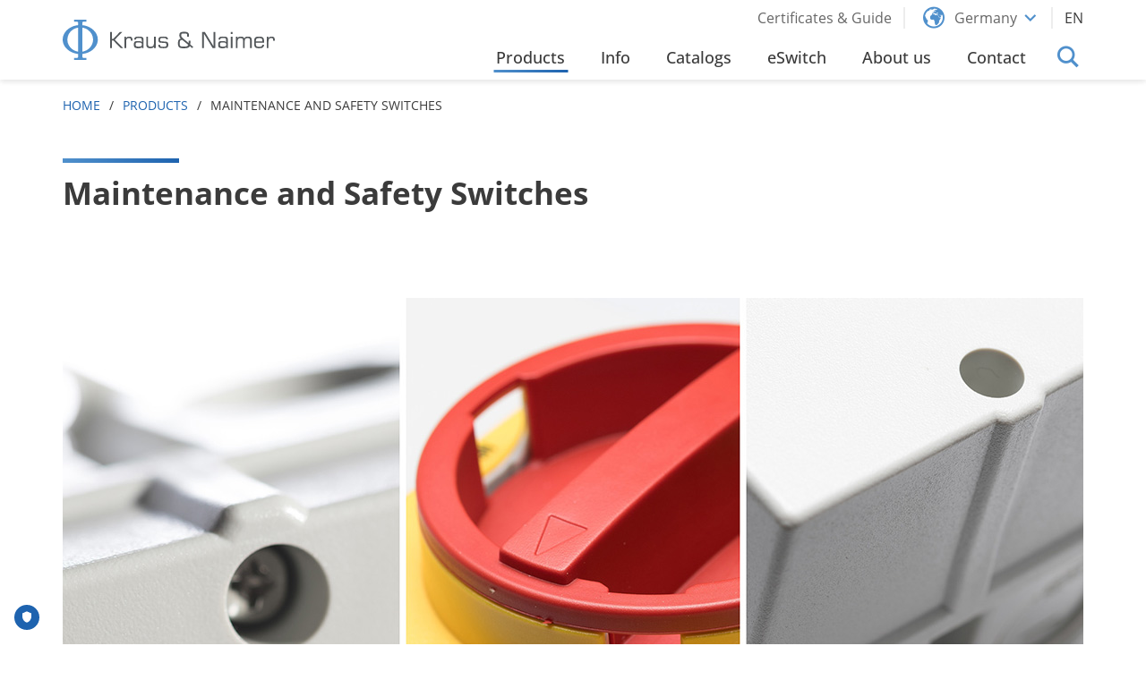

--- FILE ---
content_type: text/html; charset=utf-8
request_url: https://www.krausnaimer.com/de_en/products/maintenance-and-safety-switches
body_size: 9010
content:
<!DOCTYPE html>
<html lang="en-US">
<head>
    <meta charset="utf-8">

<!-- 
	Website by LIMESODA Interactive Marketing GmbH | www.limesoda.com

	This website is powered by TYPO3 - inspiring people to share!
	TYPO3 is a free open source Content Management Framework initially created by Kasper Skaarhoj and licensed under GNU/GPL.
	TYPO3 is copyright 1998-2026 of Kasper Skaarhoj. Extensions are copyright of their respective owners.
	Information and contribution at https://typo3.org/
-->

<link rel="icon" href="/_assets/e8caa8a5b27f8773292ad137ea4c34b9/Favicons/favicon.ico" type="image/vnd.microsoft.icon">
<title>Maintenance and Safety Switches</title>
<meta name="generator" content="TYPO3 CMS">
<meta name="viewport" content="width=device-width, initial-scale=1">
<meta name="robots" content="index,follow,max-image-preview:standard,max-snippet:-1,max-video-preview:-1">
<meta property="og:title" content="Maintenance and Safety Switches">
<meta property="og:type" content="website">
<meta property="og:url" content="https://www.krausnaimer.com/de_en/products/maintenance-and-safety-switches">
<meta name="twitter:title" content="Maintenance and Safety Switches">
<meta name="google" content="notranslate">
<meta name="apple-mobile-web-app-capable" content="no">
<meta name="format-detection" content="telephone=no">


<link rel="stylesheet" href="/typo3temp/assets/compressed/merged-215e5120003b4232364d04f074ce05a1-14df98a68fc76231eb27b860ea69b811.css.gz?1768561178" media="all">






<link rel="preload" as="font" href="/_assets/e8caa8a5b27f8773292ad137ea4c34b9/Fonts/icons/icons.woff2" type="font/woff2" crossorigin="anonymous">
<link rel="preload" as="font" href="/_assets/e8caa8a5b27f8773292ad137ea4c34b9/Fonts/open-sans/open-sans-v15-latin-regular.woff2" type="font/woff2" crossorigin="anonymous">
<link rel="preload" as="font" href="/_assets/e8caa8a5b27f8773292ad137ea4c34b9/Fonts/open-sans/open-sans-v35-latin-italic.woff2" type="font/woff2" crossorigin="anonymous">
<link rel="preload" as="font" href="/_assets/e8caa8a5b27f8773292ad137ea4c34b9/Fonts/open-sans/open-sans-v35-latin-500.woff2" type="font/woff2" crossorigin="anonymous">
<link rel="preload" as="font" href="/_assets/e8caa8a5b27f8773292ad137ea4c34b9/Fonts/open-sans/open-sans-v35-latin-500italic.woff2" type="font/woff2" crossorigin="anonymous">
<link rel="preload" as="font" href="/_assets/e8caa8a5b27f8773292ad137ea4c34b9/Fonts/open-sans/open-sans-v15-latin-600.woff2" type="font/woff2" crossorigin="anonymous">
<link rel="preload" as="font" href="/_assets/e8caa8a5b27f8773292ad137ea4c34b9/Fonts/open-sans/open-sans-v15-latin-600italic.woff2" type="font/woff2" crossorigin="anonymous">
<link rel="preload" as="font" href="/_assets/e8caa8a5b27f8773292ad137ea4c34b9/Fonts/open-sans/open-sans-v15-latin-700.woff2" type="font/woff2" crossorigin="anonymous">
<link rel="preload" as="font" href="/_assets/e8caa8a5b27f8773292ad137ea4c34b9/Fonts/open-sans/open-sans-v15-latin-700italic.woff2" type="font/woff2" crossorigin="anonymous">

    
            
        

    
            
        

    
            
        

    <link
        rel="apple-touch-icon"
        sizes="180x180"
        href="/_assets/e8caa8a5b27f8773292ad137ea4c34b9/Favicons/apple-touch-icon.png"
    />
    <link
        rel="icon"
        type="image/png"
        sizes="96x96"
        href="/_assets/e8caa8a5b27f8773292ad137ea4c34b9/Favicons/favicon-96x96.png"
    />
    <link
        rel="manifest"
        href="/_assets/e8caa8a5b27f8773292ad137ea4c34b9/Favicons/site.webmanifest"
    />
    <link
        rel="mask-icon"
        href="/_assets/e8caa8a5b27f8773292ad137ea4c34b9/Favicons/safari-pinned-tab.svg"
        color="#5bbad5"
    />
    <meta
        name="msapplication-TileColor"
        content=""
    />
    <meta
        name="theme-color"
        content="#ffffff"
    />

<script id="truendoAutoBlock" type="text/javascript" src="//cdn.priv.center/pc/truendo_cmp.pid.js" data-siteid="50ef7867-b5fb-4ebc-aa42-ab616b51227d"></script><!-- Matomo Tag Manager -->
<script>
var _mtm = window._mtm = window._mtm || [];
_mtm.push({'mtm.startTime': (new Date().getTime()), 'event': 'mtm.Start'});
var d=document, g=d.createElement('script'), s=d.getElementsByTagName('script')[0];
g.async=true; g.src='https://matomo.krausnaimer.com/js/container_HR7cFkEF.js'; s.parentNode.insertBefore(g,s);
</script>
<!-- End Matomo Tag Manager -->
<link rel="dns-prefetch" href="//matomo.krausnaimer.com">
<link rel="canonical" href="https://www.krausnaimer.com/de_en/products/maintenance-and-safety-switches">

<link rel="alternate" hreflang="de-DE" href="https://www.krausnaimer.com/de_de/produkte/reparatur-und-sicherheitsschalter">
<link rel="alternate" hreflang="en-US" href="https://www.krausnaimer.com/de_en/products/maintenance-and-safety-switches">
<link rel="alternate" hreflang="x-default" href="https://www.krausnaimer.com/de_de/produkte/reparatur-und-sicherheitsschalter">
</head>
<body id="p2542" class="page-2542 pagelevel-2 language-en backendlayout-pagets__default_content layout-0" itemscope itemtype="https://schema.org/WebPage">



<a id="skipHeader" class="sr-only sr-only-focusable" href="#content"><span></span></a><div class="wrapper"><div class="fly-in__container hidden" fly-in-container><span class="fly-in__header">Germany</span><br /><span>P: </span><a href="tel:+4972159880">+49 721 59 88 0</a><br /><span>E: </span><span class="fly-in__link"><a href="#" data-mailto-token="nbjmup+tbmft.efAlsbvtobjnfs/dpn" data-mailto-vector="1">sales-de(at)krausnaimer.com</a></span><br /><a href="/de_en/contact" class="btn btn-primary fly-in__btn">To Contact Page</a><span class="fly-in__out i-close" fly-in-out></span></div><button class="fly-in__toggle hidden" fly-in-toggle title="Open Contact Widget"><span class="i-phone"></span></button><button class="to-top hidden" data-top title="To top"><span class="i-chevron_up"></span><span class="i-chevron_up"></span></button><header><div class="section__navbar"><div class="frame-type-navbar"><div class="navbar"><div class="navbar__left"><a href="/de_en/" class="navbar__brand"><svg xmlns="http://www.w3.org/2000/svg" xmlns:xlink="http://www.w3.org/1999/xlink" viewBox="0 0 605 114.7" style="enable-background:new 0 0 605 114.7;" xml:space="preserve" class="navbar__logo"><path fill="#53575A" d="M135.6,80.9V35.1h5v19.4h3.9l18.6-19.4h6.7L148.6,57l23.8,23.9h-6.9l-21-21.5h-3.9v21.5H135.6z M181,80.9V62.1  c0-3.4,0.6-5.9,1.8-7.4c1.2-1.5,3.1-2.3,5.8-2.3c2.3,0,3.8,0.4,4.6,1.3c0.8,0.9,1.2,2.6,1.2,5.2v1h4.8v-0.2c0-4.3-0.7-7.3-2.1-9  c-1.4-1.7-3.9-2.5-7.4-2.5c-2.4,0-4.3,0.4-5.7,1.2c-1.4,0.8-2.5,2-3.2,3.7v-4.4h-4.7v32.4H181z M226.1,80.9h4.4V58.2  c0-2.6-0.2-4.5-0.6-5.6c-0.4-1.1-1.1-2-2-2.7c-0.9-0.6-2.2-1.1-4-1.4c-1.8-0.3-4.4-0.4-7.8-0.4c-4.4,0-7.5,0.6-9.3,1.8  c-1.8,1.2-2.7,3.1-2.7,5.9v0.7h4.8c0-1.7,0.6-2.9,1.5-3.5c1-0.6,3-0.9,6-0.9c4.1,0,6.7,0.4,7.7,1.2c1,0.8,1.5,2.5,1.5,5.1V64  c-0.8-1.1-1.9-1.9-3.5-2.4c-1.5-0.5-3.8-0.7-6.7-0.7c-2.8,0-5,0.1-6.5,0.4c-1.5,0.3-2.7,0.7-3.4,1.4c-0.9,0.8-1.6,1.8-2,3.1  c-0.4,1.3-0.6,3.1-0.6,5.3c0,3.9,0.9,6.6,2.6,8.1c1.7,1.4,5.1,2.2,10.2,2.2c2.9,0,5.1-0.3,6.7-0.9c1.6-0.6,2.8-1.6,3.5-2.9  L226.1,80.9z M225.6,72.7c0,1.4-0.8,2.4-2.4,3.1c-1.6,0.7-3.9,1.1-6.9,1.1c-3.4,0-5.6-0.4-6.7-1.3c-1.1-0.9-1.7-2.5-1.7-5.1  c0-2.2,0.5-3.7,1.6-4.5c1.1-0.8,3.2-1.2,6.3-1.2c3.4,0,5.9,0.4,7.5,1.1c1.6,0.7,2.4,1.8,2.4,3.4V72.7 M260.3,48.5v18.9  c0,3.3-0.8,5.8-2.3,7.3c-1.5,1.5-4,2.3-7.4,2.3c-2.9,0-4.9-0.5-5.9-1.6c-1-1.1-1.5-3.3-1.5-6.6V48.5h-4.8v21.3c0,4.3,0.9,7.3,2.6,9  c1.7,1.7,4.7,2.6,8.9,2.6c2.9,0,5.1-0.4,6.9-1.2c1.7-0.8,3-2,3.8-3.6v4.4h4.6V48.5H260.3z M272.8,72.1c0,3.5,0.9,5.9,2.8,7.2  c1.9,1.3,5.7,2,11.4,2c2.8,0,5-0.1,6.6-0.3c1.6-0.2,2.7-0.5,3.4-1c1.5-0.9,2.6-2,3.2-3.3c0.6-1.2,0.9-3,0.9-5.4  c0-2.3-0.3-4.1-0.9-5.3c-0.6-1.2-1.6-2.2-3.1-2.8c-0.7-0.3-1.8-0.5-3.3-0.7c-1.5-0.2-3.7-0.3-6.4-0.4c-0.4,0-1.1,0-1.9-0.1  c-3.3-0.1-5.4-0.4-6.4-0.9c-0.5-0.3-0.8-0.7-1-1.2c-0.2-0.5-0.3-1.4-0.3-2.7c0-2.1,0.5-3.5,1.5-4.1c1-0.7,3.3-1,6.8-1  c3.7,0,6.2,0.3,7.4,0.8c1.2,0.5,1.9,1.5,1.9,3v0.3h4.8c0-3-0.9-5.1-2.6-6.3c-1.7-1.2-5-1.8-9.8-1.8c-6.2,0-10.2,0.6-12.1,1.9  c-1.8,1.3-2.7,3.7-2.7,7.3c0,2.2,0.3,3.9,0.8,5c0.5,1.2,1.4,2.1,2.6,2.8c0.8,0.5,3.4,0.8,7.7,0.9c2,0.1,3.6,0.1,4.7,0.2  c3.2,0.2,5.1,0.6,5.9,1.3c0.8,0.7,1.2,2.1,1.2,4.2c0,2.2-0.5,3.6-1.4,4.4c-1,0.8-3.5,1.1-7.7,1.1c-3.7,0-6.2-0.4-7.4-1.1  c-1.2-0.7-1.8-2.1-1.8-4.1v-0.7h-4.9V72.1z M369.3,81.2l3-3.6l-8.6-7.2c0.1-0.8,0.2-1.4,0.3-2c0.1-0.6,0.1-1.1,0.1-1.6v-6.7h-5.1  v6.3l-16.5-13.8l-0.3-0.3c-2.9-2.4-4.3-5-4.3-8c0-2,0.4-3.4,1.3-4.1s3.2-1,7.1-1c4,0,6.5,0.4,7.4,1.1c0.9,0.8,1.4,2.2,1.4,4.4v3.5  h5.1v-3.8c0-3.5-1.1-6.1-3.2-7.7c-2.2-1.6-5.7-2.3-10.6-2.3c-5.3,0-8.8,0.7-10.8,2.2c-1.9,1.4-2.9,4-2.9,7.7c0,2.3,0.3,4.2,1,5.8  c0.7,1.6,1.7,2.9,3.2,3.9c-2.9,0.6-5,1.8-6.3,3.7c-1.3,1.9-1.9,4.8-1.9,8.7c0,3,0.2,5.3,0.6,7.1c0.4,1.7,1,3.1,1.8,4  c1.2,1.4,2.8,2.4,4.6,3c1.9,0.6,4.9,0.9,9.2,0.9c5.9,0,10.1-0.5,12.5-1.4c2.4-0.9,4.1-2.6,5.1-4.9L369.3,81.2z M358,71.7  c-0.5,1.8-1.5,3-3.2,3.8c-1.7,0.8-4.2,1.2-7.5,1.2c-4,0-6.8-0.1-8.4-0.4c-1.5-0.3-2.7-0.7-3.4-1.3c-0.7-0.5-1.1-1.4-1.4-2.5  c-0.3-1.1-0.4-2.9-0.4-5.5c0-3.6,0.5-6.1,1.6-7.4c1.1-1.3,3-2,5.8-2L358,71.7 M402.7,80.9V39.9l24.8,40.9h7.8V35.1h-5V76l-24.8-40.9  h-7.8v45.8H402.7z M466.5,80.9h4.4V58.2c0-2.6-0.2-4.5-0.6-5.6c-0.4-1.1-1.1-2-2-2.7c-0.9-0.6-2.2-1.1-4-1.4  c-1.8-0.3-4.4-0.4-7.8-0.4c-4.4,0-7.5,0.6-9.3,1.8c-1.8,1.2-2.7,3.1-2.7,5.9v0.7h4.8c0-1.7,0.6-2.9,1.5-3.5c1-0.6,3-0.9,6-0.9  c4.1,0,6.7,0.4,7.7,1.2c1,0.8,1.5,2.5,1.5,5.1V64c-0.8-1.1-1.9-1.9-3.5-2.4c-1.5-0.5-3.8-0.7-6.7-0.7c-2.8,0-5,0.1-6.5,0.4  c-1.5,0.3-2.7,0.7-3.4,1.4c-0.9,0.8-1.6,1.8-2,3.1c-0.4,1.3-0.6,3.1-0.6,5.3c0,3.9,0.9,6.6,2.6,8.1c1.7,1.4,5.1,2.2,10.2,2.2  c2.9,0,5.1-0.3,6.7-0.9c1.6-0.6,2.8-1.6,3.5-2.9L466.5,80.9z M466.1,72.7c0,1.4-0.8,2.4-2.4,3.1c-1.6,0.7-3.9,1.1-6.9,1.1  c-3.4,0-5.6-0.4-6.7-1.3c-1.1-0.9-1.7-2.5-1.7-5.1c0-2.2,0.5-3.7,1.6-4.5c1.1-0.8,3.2-1.2,6.3-1.2c3.4,0,5.9,0.4,7.5,1.1  c1.6,0.7,2.4,1.8,2.4,3.4V72.7 M479.5,40.5h4.8v-5.4h-4.8V40.5z M479.5,80.9h4.8V48.5h-4.8V80.9z M498.5,80.9V62.1  c0-3.3,0.7-5.8,2.2-7.3c1.4-1.6,3.7-2.3,6.8-2.3c2.6,0,4.4,0.4,5.3,1.4c0.9,0.9,1.4,2.6,1.4,5.2v21.9h4.7V62.1c0-3.4,0.7-5.8,2-7.4  c1.4-1.5,3.5-2.3,6.5-2.3c2.7,0,4.5,0.6,5.5,1.7c0.9,1.1,1.4,3.5,1.4,7.1v19.7h4.8V59.7c0-4.4-0.8-7.4-2.5-9.1  c-1.6-1.7-4.6-2.5-8.8-2.5c-2.5,0-4.5,0.4-6.1,1.3c-1.5,0.8-2.8,2.2-3.7,4.1c-0.8-1.9-1.9-3.2-3.5-4.1c-1.5-0.8-3.7-1.3-6.4-1.3  c-2.6,0-4.7,0.4-6.3,1.2c-1.6,0.8-2.7,2-3.4,3.7v-4.4h-4.7v32.4H498.5z M561.3,81.3c4.4,0,7.5-0.8,9.5-2.3c2-1.6,3.1-4.1,3.4-7.6h-5  c-0.2,2.1-0.8,3.5-2,4.4c-1.1,0.8-3.1,1.3-6,1.3H559c-3.2,0-5.4-0.6-6.5-1.7c-1.1-1.1-1.6-3.4-1.6-6.7c0-0.7,0-1.3,0-1.7  c0-0.4,0-0.8,0-1.1l23.3,0v-4.9c0-4.8-1-8.1-2.9-10c-1.9-1.9-5.3-2.8-10.2-2.8H559c-4.8,0-8.2,0.9-10.1,2.8c-1.9,1.9-2.9,5.2-2.9,10  v7.7c0,4.7,1,8.1,2.9,9.9c1.9,1.9,5.3,2.8,10.1,2.8H561.3z M551,60.3c0-3,0.5-5.1,1.6-6.2c1.1-1.1,3.2-1.6,6.4-1.6h2.2  c3.2,0,5.4,0.5,6.5,1.6c1.1,1.1,1.6,3.2,1.6,6.2v1.3H551V60.3z M586.8,80.9V62c0-3.4,0.6-5.9,1.8-7.4c1.2-1.5,3.1-2.3,5.8-2.3  c2.3,0,3.8,0.4,4.6,1.3c0.8,0.9,1.2,2.6,1.2,5.2v1h4.8v-0.2c0-4.3-0.7-7.3-2.1-9c-1.4-1.7-3.9-2.5-7.4-2.5c-2.4,0-4.3,0.4-5.7,1.2  c-1.4,0.8-2.5,2-3.2,3.7v-4.4h-4.7v32.4H586.8z"/><path fill="#5090CC" d="M68.1,18.1c-5.5-1.7-9.2-2.3-12.2-2.5V9.1c0-0.5,0.3-1.7,1.4-2.7c1.1-0.9,2.4-0.9,2.4-0.9l7.7,0V0H32.7v5.5  l7.6,0c0,0,1.4-0.1,2.5,0.9c1.1,1,1.4,2.3,1.4,2.7v6.4c-3,0.3-6.7,0.9-12.2,2.5C20.4,21.6,0.3,33.8,0,56.4  c-0.2,14.9,9.5,26.5,19.9,33.1c8.9,5.7,19.2,7.7,24.3,8.1c0,1.7,0,7.1,0,7.6c0,2.2-1.9,3.9-4.3,3.9c-1.8,0-1.8,0-7.4,0l0,5.5h35.2  l0-5.5c-5.7,0-5.6,0-7.4,0c-2.4,0-4.3-1.8-4.3-3.9c0-0.5,0-5.9,0-7.6c5.2-0.5,15.4-2.5,24.3-8.1c10.4-6.6,20.1-18.2,19.9-33.1  C99.9,33.8,79.7,21.6,68.1,18.1 M44.3,91c0,0-10.3-0.9-19-8.6c-6.2-5.4-12.2-14.4-11.9-26C13.7,44,19.9,35.2,27,29.9  c8.4-6.3,17.1-7.3,17.2-7.3L44.3,91z M74.9,82.3C66.1,90,56,91,56,91l0-68.4c0.2,0,8.8,1,17.1,7.3c7.1,5.4,13.3,14.2,13.6,26.5  C87,67.9,81.1,76.9,74.9,82.3"/></svg></a></div><div class="navbar__right"><div class="navbar__toggle"><button class="navbar__toggle__btn" toggle="#nav"><span class="navbar__toggle__btn--top"></span><span class="navbar__toggle__btn--middle"></span><span class="navbar__toggle__btn--bottom"></span></button></div><div id="nav" class="navbar__container"><div class="navbar__container--top"><div class="navbar__container--top__item"><ul class="topnav__nav meta-nav__nav"><li class="meta-nav__item"><a href="/de_en/certificates-guide" class="topnav__link meta-nav__link" title="Certificates &amp; Guide" ><span class="navbar__top-nav__link--mobile"></span><span class="navbar__top-nav__link--desktop">Certificates &amp; Guide</span></a></li></ul></div><div class="navbar__container--top__item navbar__container--top__item--country"><a href="#" class="topnav__link link__icon country-nav__toggle" toggle="#countryNav"><span class="i-world"></span><span>Germany</span><span class="i-chevron_down"></span></a><div id="countryNav" class="country-nav__dropdown"><div class="country-nav__container"><div class="country-nav__container__inner"><div class="country-nav__top"><h3 class="country-nav__header">
                    Please select your Country
                </h3><a href="#" data-remove-toggle="#countryNav" class="country-nav__remove-toggle i-close"></a></div><div class="country-nav__bottom"><div class="country-nav__bottom--left"><div class="country-nav__tab-link"><a href="#" class='open' data-tab-target="europe">europe</a></div><div class="country-nav__tab-link"><a href="#" data-tab-target="asia">asia</a></div><div class="country-nav__tab-link"><a href="#" data-tab-target="australasia">australasia</a></div><div class="country-nav__tab-link"><a href="#" data-tab-target="africa">africa</a></div><div class="country-nav__tab-link"><a href="#" data-tab-target="america">america</a></div></div><div class="country-nav__bottom--right" data-tab-list><div class="country-nav__bottom--right--inner"><div data-tab="europe" class="country-nav__tab show"><a class="country-nav__link" href="https://www.krausnaimer.com/at_de/"><span class="country-nav__link__flag flag-icon flag-icon-squared flag-icon-at"></span><span>Austria</span></a><a class="country-nav__link" href="https://www.krausnaimer.com/be_en/"><span class="country-nav__link__flag flag-icon flag-icon-squared flag-icon-be"></span><span>Belgium</span></a><a class="country-nav__link" href="https://www.krausnaimer.com/cy_en/"><span class="country-nav__link__flag flag-icon flag-icon-squared flag-icon-cy"></span><span>Cyprus</span></a><a class="country-nav__link" href="https://www.krausnaimer.com/cz_en/"><span class="country-nav__link__flag flag-icon flag-icon-squared flag-icon-cz"></span><span>Czech Republic</span></a><a class="country-nav__link" href="https://www.krausnaimer.com/dk_da/"><span class="country-nav__link__flag flag-icon flag-icon-squared flag-icon-dk"></span><span>Denmark</span></a><a class="country-nav__link" href="https://www.krausnaimer.com/fi_fi/"><span class="country-nav__link__flag flag-icon flag-icon-squared flag-icon-fi"></span><span>Finland</span></a><a class="country-nav__link" href="https://www.krausnaimer.com/fr_fr/"><span class="country-nav__link__flag flag-icon flag-icon-squared flag-icon-fr"></span><span>France</span></a><a class="country-nav__link" href="/de_de/"><span class="country-nav__link__flag flag-icon flag-icon-squared flag-icon-de"></span><span>Germany</span></a><a class="country-nav__link" href="https://www.krausnaimer.com/gb_en/"><span class="country-nav__link__flag flag-icon flag-icon-squared flag-icon-gb"></span><span>Great Britain</span></a><a class="country-nav__link" href="https://www.krausnaimer.com/gr_en/"><span class="country-nav__link__flag flag-icon flag-icon-squared flag-icon-gr"></span><span>Greece</span></a><a class="country-nav__link" href="https://www.krausnaimer.com/hu_hu/"><span class="country-nav__link__flag flag-icon flag-icon-squared flag-icon-hu"></span><span>Hungary</span></a><a class="country-nav__link" href="https://www.krausnaimer.com/is_en/"><span class="country-nav__link__flag flag-icon flag-icon-squared flag-icon-is"></span><span>Iceland</span></a><a class="country-nav__link" href="https://www.krausnaimer.com/ie_en/"><span class="country-nav__link__flag flag-icon flag-icon-squared flag-icon-ie"></span><span>Ireland</span></a><a class="country-nav__link" href="https://www.krausnaimer.com/it_it/"><span class="country-nav__link__flag flag-icon flag-icon-squared flag-icon-it"></span><span>Italy</span></a><a class="country-nav__link" href="https://www.krausnaimer.com/nl_nl/"><span class="country-nav__link__flag flag-icon flag-icon-squared flag-icon-nl"></span><span>Netherlands</span></a><a class="country-nav__link" href="https://www.krausnaimer.com/no_no/"><span class="country-nav__link__flag flag-icon flag-icon-squared flag-icon-no"></span><span>Norway</span></a><a class="country-nav__link" href="https://www.krausnaimer.com/pl_en/"><span class="country-nav__link__flag flag-icon flag-icon-squared flag-icon-pl"></span><span>Poland</span></a><a class="country-nav__link" href="https://www.krausnaimer.com/pt_pt/"><span class="country-nav__link__flag flag-icon flag-icon-squared flag-icon-pt"></span><span>Portugal</span></a><a class="country-nav__link" href="https://www.krausnaimer.com/sk_en/"><span class="country-nav__link__flag flag-icon flag-icon-squared flag-icon-si"></span><span>Slovenia</span></a><a class="country-nav__link" href="https://www.krausnaimer.com/es_es/"><span class="country-nav__link__flag flag-icon flag-icon-squared flag-icon-es"></span><span>Spain</span></a><a class="country-nav__link" href="https://www.krausnaimer.com/se_sv/"><span class="country-nav__link__flag flag-icon flag-icon-squared flag-icon-se"></span><span>Sweden</span></a><a class="country-nav__link" href="https://www.krausnaimer.com/ch_de/"><span class="country-nav__link__flag flag-icon flag-icon-squared flag-icon-ch"></span><span>Switzerland</span></a></div><div data-tab="asia" class="country-nav__tab"><a class="country-nav__link" href="https://www.krausnaimer.com/jp_ja/"><span class="country-nav__link__flag flag-icon flag-icon-squared flag-icon-jp"></span><span>Japan</span></a><a class="country-nav__link" href="https://www.krausnaimer.com/tr_en/"><span class="country-nav__link__flag flag-icon flag-icon-squared flag-icon-tr"></span><span>Turkey</span></a><a class="country-nav__link" href="https://www.krausnaimer.com/sg_en/"><span class="country-nav__link__flag flag-icon flag-icon-squared flag-icon-sg"></span><span>Singapore</span></a></div><div data-tab="australasia" class="country-nav__tab"><a class="country-nav__link" href="https://www.krausnaimer.com/au_en/"><span class="country-nav__link__flag flag-icon flag-icon-squared flag-icon-au"></span><span>Australia</span></a><a class="country-nav__link" href="https://www.krausnaimer.com/nz_en/"><span class="country-nav__link__flag flag-icon flag-icon-squared flag-icon-nz"></span><span>New Zealand</span></a></div><div data-tab="africa" class="country-nav__tab"><a class="country-nav__link" href="https://www.krausnaimer.com/za_en/"><span class="country-nav__link__flag flag-icon flag-icon-squared flag-icon-za"></span><span>South Africa</span></a></div><div class="country-nav__tab show other-countries"><a class="country-nav__link" href="https://www.krausnaimer.com/other_countries/"><span>Other Countries</span></a></div><div data-tab="america" class="country-nav__tab"><a class="country-nav__link" href="https://www.krausnaimer.com.br"><span class="country-nav__link__flag flag-icon flag-icon-squared flag-icon-br"></span><span>Brazil</span></a><a class="country-nav__link" href="https://www.krausnaimer.com/ca_en/"><span class="country-nav__link__flag flag-icon flag-icon-squared flag-icon-ca"></span><span>Canada</span></a><a class="country-nav__link" href="https://www.krausnaimer.com/mx_es/"><span class="country-nav__link__flag flag-icon flag-icon-squared flag-icon-mx"></span><span>Mexico</span></a><a class="country-nav__link" href="https://www.krausnaimer.com/us_en/"><span class="country-nav__link__flag flag-icon flag-icon-squared flag-icon-us"></span><span>USA</span></a></div></div></div></div></div></div></div></div><div class="navbar__container--top__item"><ul id="language_menu" class="topnav__nav language-menu__nav"><li class="language-menu__dropdown" id="languageNav"><ul class="topnav__nav"><li class="language-menu__item"><a href="/de_de/produkte/reparatur-und-sicherheitsschalter" class="topnav__link language-menu__link" hreflang="de-DE" title="German"><span>DE</span></a></li></ul></li><li class="language-menu__item language-menu__item--dropdown"><span class="language-menu__link--toggle" toggle="#languageNav" title="Toggle">EN</span></li></ul></div></div><div class="navbar__container--bottom"><div class="navbar__container--bottom__item"><ul class="navbar__nav navbar__nav--level0"><li class="navbar__item navbar__item--level0 navbar__item--active navbar__item--dropdown navbar__item--mega" dropdown><a href="/de_en/products" id="nav-item-2537"  class="navbar__link navbar__link--level0 navbar__link--dropdown"  dropdown-link><span class="navbar__link--text">Products

                    </span></a><div class="navbar__dropdown navbar__dropdown--mega"><div class="navbar__mega"><div class="navbar__mega__close"><span class="i-close"></span></div><span class="navbar__item--back" data-back><span class="i-chevron_left"></span><span>Back</span></span><ul class="navbar__nav navbar__mega__nav"><li class="navbar__item navbar__mega__item"><a href="/de_en/products/control-and-load-switches"  class="navbar__link navbar__mega__link"><img class="navbar__mega__image" src="/fileadmin/_processed_/7/f/csm_CA10_01_2d964e7b9d.png" width="121" height="139" alt="" /><span class="navbar__mega__text">Control and Load Switches</span></a></li><li class="navbar__item navbar__mega__item"><a href="/de_en/products/main-switches"  class="navbar__link navbar__mega__link"><img class="navbar__mega__image" src="/fileadmin/_processed_/7/a/csm_KG41_fe11397172.png" width="121" height="120" alt="" /><span class="navbar__mega__text">Main Switches</span></a></li><li class="navbar__item navbar__mega__item navbar__item--active"><a href="/de_en/products/maintenance-and-safety-switches"  class="navbar__link navbar__mega__link"><img class="navbar__mega__image" src="/fileadmin/_processed_/e/9/csm_Enclosure_01_fd75e3aae6.png" width="121" height="129" alt="" /><span class="navbar__mega__text">Maintenance and Safety Switches</span></a></li><li class="navbar__item navbar__mega__item"><a href="/de_en/products/customized-switches"  class="navbar__link navbar__mega__link"><img alt="Customized Switch (develop a contact configuration, custom specialised, Kraus and Naimer, K&amp;N)" class="navbar__mega__image" src="/fileadmin/_processed_/0/b/csm_customspecialised_4ad0e87715.png" width="121" height="111" /><span class="navbar__mega__text">Customized Switches</span></a></li><li class="navbar__item navbar__mega__item"><a href="/de_en/products/photovoltaic"  class="navbar__link navbar__mega__link"><img alt="photovoltaic (PV) (disconnectors ,DC application, Kraus and Naimer, K&amp;N)" class="navbar__mega__image" src="/fileadmin/_processed_/6/e/csm_Photovoltaic_2c497ac0ba.png" width="121" height="131" /><span class="navbar__mega__text">Photovoltaic Applications</span></a></li><li class="navbar__item navbar__mega__item"><a href="/de_en/products/kn-controls"  class="navbar__link navbar__mega__link"><img class="navbar__mega__image" src="/fileadmin/_processed_/b/f/csm_KN-Controls_62c6b2704a.png" width="121" height="86" alt="" /><span class="navbar__mega__text">KN Controls</span></a></li><li class="navbar__item navbar__mega__item"><a href="/de_en/products/atex-maintenance-switch"  class="navbar__link navbar__mega__link"><img class="navbar__mega__image" src="/fileadmin/_processed_/a/d/csm_ATEX_01_032253f7e8.png" width="121" height="120" alt="" /><span class="navbar__mega__text">ATEX Maintenance Switch</span></a></li><li class="navbar__item navbar__mega__item"><a href="/de_en/products/maintenance-switches-in-stainless-steel-housing"  class="navbar__link navbar__mega__link"><img alt="[Translate to English:] " title="[Translate to English:] " class="navbar__mega__image" src="/fileadmin/_processed_/a/8/csm_Edelstahlgehaeuse_01_b8f473066f.png" width="121" height="127" /><span class="navbar__mega__text">Maintenance Switches in stainless steel housing</span></a></li><li class="navbar__item navbar__mega__item"><a href="/de_en/products/stainless-steel-enclosures"  class="navbar__link navbar__mega__link"><img class="navbar__mega__image" src="/fileadmin/_processed_/4/0/csm_Steel_Enclosures_01_74a4204434.png" width="121" height="105" alt="" /><span class="navbar__mega__text">Stainless steel enclosures</span></a></li><li class="navbar__item navbar__mega__item"><a href="/de_en/products/optional-extras"  class="navbar__link navbar__mega__link"><img alt="Optional_Extras (various optional extras, Kraus and Naimer, K&amp;N)" class="navbar__mega__image" src="/fileadmin/_processed_/4/6/csm_Optional_Extras_01_b88a09778c.png" width="110" height="144" /><span class="navbar__mega__text">Optional Extras</span></a></li><li class="navbar__item navbar__mega__item"><a href="/de_en/products/push-buttons-and-pilot-lights"  class="navbar__link navbar__mega__link"><img class="navbar__mega__image" src="/fileadmin/_processed_/1/7/csm_Pilot_Lights_a411ee867a.png" width="121" height="139" alt="" /><span class="navbar__mega__text">Push Buttons and Pilot Lights</span></a></li><li class="navbar__item navbar__mega__item"><a href="/de_en/products/ecad-solution"  class="navbar__link navbar__mega__link"><img class="navbar__mega__image" src="/fileadmin/_processed_/1/6/csm_wscad_1df19443f3.png" width="121" height="61" alt="" /><span class="navbar__mega__text">eCAD solution</span></a></li></ul></div></li><li class="navbar__item navbar__item--level0"><a href="/de_en/info" id="nav-item-2528"  class="navbar__link navbar__link--level0" ><span class="navbar__link--text">Info

                    </span></a></li><li class="navbar__item navbar__item--level0"><a href="/de_en/catalogs" id="nav-item-2536"  class="navbar__link navbar__link--level0" ><span class="navbar__link--text">Catalogs

                    </span></a></li><li class="navbar__item navbar__item--level0"><a href="/de_en/products/customized-switches" id="nav-item-2535"  class="navbar__link navbar__link--level0" ><span class="navbar__link--text">eSwitch

                    </span></a></li><li class="navbar__item navbar__item--level0 navbar__item--dropdown" dropdown><a href="/de_en/about-us" id="nav-item-2530"  class="navbar__link navbar__link--level0 navbar__link--dropdown"  dropdown-link><span class="navbar__link--text">About us

                    </span></a><div class="navbar__dropdown navbar__dropdown--level1"><span class="navbar__item--back" data-back><span class="i-chevron_left"></span><span>Back</span></span><ul class="navbar__nav navbar__nav--level1"><li class="navbar__item navbar__item--level1" ><a href="/de_en/about-us/history"  class="navbar__link navbar__link--level1" >History</a><div class="navbar__dropdown navbar__dropdown--level2"><span class="navbar__item--back" data-back><span class="i-chevron_left"></span><span>Back</span></span><ul class="navbar__nav navbar__nav--level2"></ul></div></li><li class="navbar__item navbar__item--level1" ><a href="/de_en/about-us/press"  class="navbar__link navbar__link--level1" >Press</a><div class="navbar__dropdown navbar__dropdown--level2"><span class="navbar__item--back" data-back><span class="i-chevron_left"></span><span>Back</span></span><ul class="navbar__nav navbar__nav--level2"></ul></div></li><li class="navbar__item navbar__item--level1" ><a href="/de_en/about-us/switches-in-use"  class="navbar__link navbar__link--level1" >Switches in use</a><div class="navbar__dropdown navbar__dropdown--level2"><span class="navbar__item--back" data-back><span class="i-chevron_left"></span><span>Back</span></span><ul class="navbar__nav navbar__nav--level2"></ul></div></li><li class="navbar__item navbar__item--level1" ><a href="/de_en/about-us/produktmerkmale"  class="navbar__link navbar__link--level1" >Product characteristics</a><div class="navbar__dropdown navbar__dropdown--level2"><span class="navbar__item--back" data-back><span class="i-chevron_left"></span><span>Back</span></span><ul class="navbar__nav navbar__nav--level2"></ul></div></li></ul></li><li class="navbar__item navbar__item--level0"><a href="/de_en/contact" id="nav-item-2529"  class="navbar__link navbar__link--level0" ><span class="navbar__link--text">Contact

                    </span></a></li></ul></div><div class="navbar__container--bottom__item"><div class="navbar__search__toggle"><span class="i-search" toggle="#search"></span></div><div id="search" class="navbar__search__container navbar__search__container--desktop"><div class="navbar__search__field"><form action="/de_en/search"><label class="label sr-only" for="input-id">Search</label><input type="text" id="input-id" class="input__field navbar__search__input" name="tx_kesearch_pi1[sword]" placeholder="Search"><span class="navbar__search__close" toggle="#search"><span class="i-close"></span></span></form></div></div></div></div></div></div></div></div></div></header><main id="content" class="content-wrapper" role="main" itemprop="mainContentOfPage"><div class="frame-type-breadcrumbs"><div class="breadcrumbs" aria-labelledby="breadcrumbs" role="navigation" vocab="http://schema.org/" typeof="BreadcrumbList"><a href="/de_en/" class="link__breadcrumbs Home active" title="Home" role="menuitem">Home</a><a href="/de_en/products" class="link__breadcrumbs Products active" title="Products" role="menuitem">Products</a><span property="name" class="name">Maintenance and Safety Switches</span></div></div><div class="section__header-image"><div class="frame-type-header-image"><h1 class="page-header">Maintenance and Safety Switches</h1></div></div><div class="section__textpic"><div id="c9755" class="frame frame-default frame-type-textpic frame-layout-0"><div class="ce-textpic ce-center ce-center--0 ce-above"><div class="ce-gallery" data-ce-columns="1" data-ce-images="1"><div class="ce-outer"><div class="ce-inner"><div class="ce-row"><div class="ce-column"><figure class="image"><img class="image-embed-item" alt="enclosure (Kraus and Naimer, K&amp;N)" src="/fileadmin/user_upload/Kraus_u_Naimer/Images/Chapter_Pics/Enclosures.jpg" width="1140" height="499" loading="lazy" /></figure></div></div></div></div></div><div class="ce-bodytext"><ul></ul></div></div></div></div><div class="section__text"><div id="c9756" class="frame frame-default frame-type-text frame-layout-0"><header><h2 class="">
                Maintenance and Safety Switches
            </h2></header><h3 class="Title_1"><strong>Main Switches with Emergency Function in Enclosure</strong></h3><p>Maintenance and safety switches consist of switch disconnectors equipped in high strength durable plastic enclosures which are designed with extra space for easy wiring. The enclosures are completely insulated according to IEC&nbsp;364-4-41, HD&nbsp;384.4.41&nbsp;S2 and VDE&nbsp;0100-410. Each enclosure has either knock-outs for metric threads according to EN&nbsp;50262 or metric threaded conduit entries on top and bottom. Safety switch interlocks with lid to prevent opening in "ON" position are supplied with enclosures.</p><ul><li class="red">All enclosures are IP66/67 protected.</li><li class="red">Main switches are equipped with electro-gray or black handles.</li><li class="red">Main switches with emergency function are supplied with red handle and contrasting yellow faceplate.</li><li class="red">Maintenance and safety switch enclosures are available with high UV-resistance or against an aggressive environment.</li><li class="red">All enclosures are equipped with a ground terminal.</li><li class="red">Auxiliary contacts close after the main contacts close and open before main contacts open.</li></ul><p class="red"><br><span class="ce-text-button"><a href="https://flippingbook.krausnaimer.com/KN_Main_Catalog/60/" target="_blank" rel="noreferrer">&gt; Catalog</a></span></p></div></div><div class="section__textpic"><div id="c9757" class="frame frame-default frame-type-textpic frame-layout-0"><div class="ce-textpic ce-left ce-left--2 ce-intext ce-nowrap"><div class="ce-gallery" data-ce-columns="1" data-ce-images="1"><div class="ce-row"><div class="ce-column"><figure class="image"><img class="image-embed-item" alt="KT_Enclosure (high strength durable plastic enclosures for switches, for highly inductive consumers, Kraus and Naimer, K&amp;N)" src="/fileadmin/user_upload/Kraus_u_Naimer/Images/Products/KT_Enclosure_01.png" width="720" height="1132" loading="lazy" /></figure></div></div></div><div class="ce-bodytext"><header><h2 class="">
                up to 15 kW
            </h2></header><h3><strong>Main Features:</strong></h3><ul><li class="red">M25 conduit entries</li><li class="red">IP66/67 protection</li><li class="red">with or without cover interlock</li><li class="red">strong durable plastic material</li><li class="red">integrated padlock device</li><li class="red">EMC compatible connection upon request</li></ul><p class="red"><br><span class="icon-link icon-link__catalogue"><a href="https://flippingbook.krausnaimer.com/KN_Main_Catalog/46/" target="_blank" rel="noreferrer">Main Catalog: Main Switches</a></span><br><br><a href="/de_en/products/maintenance-and-safety-switches/up-to-15-kw">&gt; Technical Data</a></p></div></div></div></div><div class="section__textpic"><div id="c9758" class="frame frame-default frame-type-textpic frame-layout-0"><div class="ce-textpic ce-left ce-left--2 ce-intext ce-nowrap"><div class="ce-gallery" data-ce-columns="1" data-ce-images="1"><div class="ce-row"><div class="ce-column"><figure class="image"><img class="image-embed-item" alt="KL_Enclosure (high strength durable plastic enclosures for switches, for highly inductive consumers, Kraus and Naimer, K&amp;N)" src="/fileadmin/user_upload/Kraus_u_Naimer/Images/Products/KL_Enclosure_01.png" width="720" height="1374" loading="lazy" /></figure></div></div></div><div class="ce-bodytext"><header><h2 class="">
                up to 37 kW
            </h2></header><h3><strong>Main Features:</strong></h3><ul><li class="red">knock-out entries</li><li class="red">IP66/67 protection</li><li class="red">with or without cover interlock</li><li class="red">strong durable plastic material</li><li class="red">integrated padlock device</li><li class="red">EMC compatible connection upon request</li></ul><p class="red"><br><span class="icon-link icon-link__catalogue"><a href="https://flippingbook.krausnaimer.com/KN_Main_Catalog/46/" target="_blank" rel="noreferrer">Main Catalog: Main Switches</a></span><br><br><a href="/de_en/products/maintenance-and-safety-switches/up-to-37-kw">&gt; Technical Data</a></p></div></div></div></div><div class="section__textpic"><div id="c9759" class="frame frame-default frame-type-textpic frame-layout-0"><div class="ce-textpic ce-left ce-left--2 ce-intext ce-nowrap"><div class="ce-gallery" data-ce-columns="1" data-ce-images="1"><div class="ce-row"><div class="ce-column"><figure class="image"><img class="image-embed-item" alt="STM_Enclosure (high strength durable plastic enclosures for switches, for highly inductive consumers, Kraus and Naimer, K&amp;N)" src="/fileadmin/user_upload/Kraus_u_Naimer/Images/Products/STM_Enclosures_01.png" width="720" height="1092" loading="lazy" /></figure></div></div></div><div class="ce-bodytext"><header><h2 class="">
                up to 132 kW
            </h2></header><h3><strong>Main Features:</strong></h3><ul><li class="red">threaded conduit entries</li><li class="red">IP66/67 protection</li><li class="red">with or without cover interlock</li><li class="red">strong durable plastic material</li><li class="red">integrated padlock device</li><li class="red">EMC compatible connection upon request</li></ul><p class="red"><br><span class="icon-link icon-link__catalogue"><a href="https://flippingbook.krausnaimer.com/KN_Main_Catalog/46/" target="_blank" rel="noreferrer">Main Catalog: Main Switches</a></span><br><br><a href="/de_en/products/maintenance-and-safety-switches/up-to-132-kw">&gt; Technical Data</a></p></div></div></div></div></main><footer itemscope itemtype="https://schema.org/WPFooter"><div class="section__footer"><div class="footer__top"><div class="footer__top__container"><div class="footer__top__row"><div class="footer__top__col-3"><h4 class="footer__heading">Quicklinks</h4><ul class="quicklinks"><li class="quicklinks__item"><a href="https://www.krausnaimer.com/fileadmin/user_upload/Kraus_u_Naimer/PDFs/Terms_of_Delivery/Lieferbedingungen_KN_GB_2025.pdf" target="_blank" title="Terms of Delivery" class="quicklinks__link">Terms of Delivery</a></li><li class="quicklinks__item"><a href="/de_en/downloads" title="Downloads" class="quicklinks__link">Downloads</a></li><li class="quicklinks__item"><a href="/de_en/about-us/press" title="Press contact" class="quicklinks__link">Press contact</a></li></ul></div><div class="footer__top__col-3"><h4 class="footer__heading">Contact us</h4><p class="footer__paragraph">
                            Kraus &amp; Naimer GmbH<br />
                            Wikingerstraße 20-28<br />
                            D-76189 Karlsruhe<br />
                            Germany<br />
                            
                            P: <a class="quicklinks__link" href="tel:+4972159880">+49 721 59 88 0</a><br />
                            
                            E: <a class="quicklinks__link" href="#" data-mailto-token="nbjmup+tbmft.efAlsbvtobjnfs/dpn" data-mailto-vector="1">sales-de(at)krausnaimer.com</a><br></p></div><div class="footer__top__col-3"><h4 class="footer__heading">Social Media</h4><div class="footer__social-icons"><a href="https://www.youtube.com/channel/UCkJyGv5atJvZ1Ob1OZJbEuA" target="_blank" rel="noreferrer"><span class="footer__social-icon footer__social-icon--yt"></span></a><a href="https://www.linkedin.com/company/kraus-&amp;-naimer-gmbh" target="_blank" rel="noreferrer"><span class="footer__social-icon footer__social-icon--li"></span></a></div></div><div class="footer__top__col-3"><div class="footer__btns"></div></div></div></div></div><div class="footer__bottom"><div class="footer__bottom__container"><div class="footer__bottom__row"><div class="footer__bottom__col"><div class="footer-nav" role="navigation"><a href="/de_en/legal-notice" class="footer-nav__link" role="menuitem" >Legal Notice</a><a href="/de_en/data-protection" class="footer-nav__link" role="menuitem" >Data Protection</a></div></div><div class="footer__bottom__col"><div class="footer-copy"><span class="footer-copy__text">&copy; Kraus Naimer</span></div></div></div></div></div></div></footer></div>
<script src="/typo3temp/assets/compressed/manifest-c06cc8d6991830148dfca7ea619173db.js.gz?1768561178" defer="defer"></script>
<script src="/typo3temp/assets/compressed/vendor-101b5a1ec4eba5f12fc78e51ff32a4a5.js.gz?1768561178" defer="defer"></script>
<script src="/typo3temp/assets/compressed/main-a5d1750c7edc7be1829a6b18a538e6fb.js.gz?1768561178" defer="defer"></script>
<script async="async" src="/typo3temp/assets/js/7f6f4007061a3385249e7e32f51dfafe.js?1753855521"></script>


</body>
</html>

--- FILE ---
content_type: text/css; charset=utf-8
request_url: https://www.krausnaimer.com/typo3temp/assets/compressed/merged-215e5120003b4232364d04f074ce05a1-14df98a68fc76231eb27b860ea69b811.css.gz?1768561178
body_size: 24405
content:
.container{margin-left:auto;margin-right:auto;padding-left:15px;padding-right:15px;width:100%}@media(min-width:1250px){.container{max-width:1170px}}.container-fluid{margin-left:auto;margin-right:auto;padding-left:15px;padding-right:15px;width:100%}.ce-container-33-33-33,.ce-container-50-50,.ce-textpic,.contact__contact__container,.contact__contacts,.contact__wrapper,.facts,.footer__top__row,.icondropdowncontent-item__grid,.icondropdowncontent-item__grid-two,.image-gallery,.navbar__mega__nav,.news-list,.product_viewer-wrapper,.quote,.row{display:flex;flex-wrap:wrap;margin-left:-15px;margin-right:-15px}.no-gutters{margin-left:0;margin-right:0}.no-gutters>.col,.no-gutters>[class*=col-]{padding-left:0;padding-right:0}.ce-container-33-33-33__left,.ce-container-33-33-33__middle,.ce-container-33-33-33__right,.ce-container-50-50__left,.ce-container-50-50__right,.ce-textpic.ce-center .ce-bodytext,.ce-textpic.ce-center .ce-gallery,.ce-textpic.ce-left--0 .ce-bodytext,.ce-textpic.ce-left--0 .ce-gallery,.ce-textpic.ce-left--1 .ce-bodytext,.ce-textpic.ce-left--1 .ce-gallery,.ce-textpic.ce-left--2 .ce-bodytext,.ce-textpic.ce-left--2 .ce-gallery,.ce-textpic.ce-right--0 .ce-bodytext,.ce-textpic.ce-right--0 .ce-gallery,.ce-textpic.ce-right--1 .ce-bodytext,.ce-textpic.ce-right--1 .ce-gallery,.ce-textpic.ce-right--2 .ce-bodytext,.ce-textpic.ce-right--2 .ce-gallery,.col,.col-1,.col-10,.col-11,.col-12,.col-2,.col-3,.col-4,.col-5,.col-6,.col-7,.col-8,.col-9,.col-auto,.col-lg,.col-lg-1,.col-lg-10,.col-lg-11,.col-lg-12,.col-lg-2,.col-lg-3,.col-lg-4,.col-lg-5,.col-lg-6,.col-lg-7,.col-lg-8,.col-lg-9,.col-lg-auto,.col-md,.col-md-1,.col-md-10,.col-md-11,.col-md-12,.col-md-2,.col-md-3,.col-md-4,.col-md-5,.col-md-6,.col-md-7,.col-md-8,.col-md-9,.col-md-auto,.col-sm,.col-sm-1,.col-sm-10,.col-sm-11,.col-sm-12,.col-sm-2,.col-sm-3,.col-sm-4,.col-sm-5,.col-sm-6,.col-sm-7,.col-sm-8,.col-sm-9,.col-sm-auto,.col-xl,.col-xl-1,.col-xl-10,.col-xl-11,.col-xl-12,.col-xl-2,.col-xl-3,.col-xl-4,.col-xl-5,.col-xl-6,.col-xl-7,.col-xl-8,.col-xl-9,.col-xl-auto,.contact__address,.contact__contact,.contact__contact--left,.contact__contact--right,.contact__officehours,.fact,.footer__top__col-3,.footer__top__col-6,.icondropdowncontent-item__grid-two>*,.icondropdowncontent-item__grid>*,.image-gallery__item,.navbar__mega__item,.news-list__item,.page-navigation,.product_viewer-wrapper__content,.product_viewer-wrapper__media,.quote-image,.quote-text-container{min-height:1px;padding-left:15px;padding-right:15px;position:relative;width:100%}.col{flex-basis:0;flex-grow:1;max-width:100%}.col-auto{flex:0 0 auto;max-width:none;width:auto}.col-1{flex:0 0 8.3333333333%;max-width:8.3333333333%}.col-2{flex:0 0 16.6666666667%;max-width:16.6666666667%}.col-3{flex:0 0 25%;max-width:25%}.col-4{flex:0 0 33.3333333333%;max-width:33.3333333333%}.col-5{flex:0 0 41.6666666667%;max-width:41.6666666667%}.col-6,.image-gallery__item,.navbar__mega__item{flex:0 0 50%;max-width:50%}.col-7{flex:0 0 58.3333333333%;max-width:58.3333333333%}.col-8{flex:0 0 66.6666666667%;max-width:66.6666666667%}.col-9{flex:0 0 75%;max-width:75%}.col-10{flex:0 0 83.3333333333%;max-width:83.3333333333%}.col-11{flex:0 0 91.6666666667%;max-width:91.6666666667%}.ce-textpic.ce-center .ce-bodytext,.ce-textpic.ce-center .ce-gallery,.col-12,.page-navigation{flex:0 0 100%;max-width:100%}.order-first{order:-1}.order-last{order:13}.order-0{order:0}.order-1{order:1}.order-2{order:2}.order-3{order:3}.order-4{order:4}.order-5{order:5}.order-6{order:6}.order-7{order:7}.order-8{order:8}.order-9{order:9}.order-10{order:10}.order-11{order:11}.order-12{order:12}.offset-1{margin-left:8.3333333333%}.offset-2{margin-left:16.6666666667%}.offset-3{margin-left:25%}.offset-4{margin-left:33.3333333333%}.offset-5{margin-left:41.6666666667%}.offset-6{margin-left:50%}.offset-7{margin-left:58.3333333333%}.offset-8{margin-left:66.6666666667%}.offset-9{margin-left:75%}.offset-10{margin-left:83.3333333333%}.offset-11{margin-left:91.6666666667%}@media(min-width:576px){.col-sm{flex-basis:0;flex-grow:1;max-width:100%}.col-sm-auto{flex:0 0 auto;max-width:none;width:auto}.col-sm-1{flex:0 0 8.3333333333%;max-width:8.3333333333%}.col-sm-2{flex:0 0 16.6666666667%;max-width:16.6666666667%}.col-sm-3,.navbar__mega__item{flex:0 0 25%;max-width:25%}.col-sm-4,.image-gallery__item{flex:0 0 33.3333333333%;max-width:33.3333333333%}.col-sm-5,.contact__contact--left{flex:0 0 41.6666666667%;max-width:41.6666666667%}.col-sm-6,.fact,.product_viewer-wrapper__content,.product_viewer-wrapper__media{flex:0 0 50%;max-width:50%}.col-sm-7,.contact__contact--right{flex:0 0 58.3333333333%;max-width:58.3333333333%}.col-sm-8{flex:0 0 66.6666666667%;max-width:66.6666666667%}.col-sm-9{flex:0 0 75%;max-width:75%}.col-sm-10{flex:0 0 83.3333333333%;max-width:83.3333333333%}.col-sm-11{flex:0 0 91.6666666667%;max-width:91.6666666667%}.col-sm-12{flex:0 0 100%;max-width:100%}.order-sm-first{order:-1}.order-sm-last{order:13}.order-sm-0{order:0}.order-sm-1{order:1}.order-sm-2{order:2}.order-sm-3{order:3}.order-sm-4{order:4}.order-sm-5{order:5}.order-sm-6{order:6}.order-sm-7{order:7}.order-sm-8{order:8}.order-sm-9{order:9}.order-sm-10{order:10}.order-sm-11{order:11}.order-sm-12{order:12}.offset-sm-0{margin-left:0}.offset-sm-1{margin-left:8.3333333333%}.offset-sm-2{margin-left:16.6666666667%}.offset-sm-3{margin-left:25%}.offset-sm-4{margin-left:33.3333333333%}.offset-sm-5{margin-left:41.6666666667%}.offset-sm-6{margin-left:50%}.offset-sm-7{margin-left:58.3333333333%}.offset-sm-8{margin-left:66.6666666667%}.offset-sm-9{margin-left:75%}.offset-sm-10{margin-left:83.3333333333%}.offset-sm-11{margin-left:91.6666666667%}}@media(min-width:768px){.col-md{flex-basis:0;flex-grow:1;max-width:100%}.col-md-auto{flex:0 0 auto;max-width:none;width:auto}.col-md-1{flex:0 0 8.3333333333%;max-width:8.3333333333%}.col-md-2{flex:0 0 16.6666666667%;max-width:16.6666666667%}.ce-textpic.ce-left--2 .ce-gallery,.ce-textpic.ce-right--2 .ce-gallery,.col-md-3,.fact,.image-gallery__item{flex:0 0 25%;max-width:25%}.ce-container-33-33-33__left,.ce-container-33-33-33__middle,.ce-container-33-33-33__right,.ce-textpic.ce-left--1 .ce-gallery,.ce-textpic.ce-right--1 .ce-gallery,.col-md-4,.news-list__item{flex:0 0 33.3333333333%;max-width:33.3333333333%}.ce-textpic.ce-left--0 .ce-gallery,.ce-textpic.ce-right--0 .ce-gallery,.col-md-5,.quote-image{flex:0 0 41.6666666667%;max-width:41.6666666667%}.ce-container-50-50__left,.ce-container-50-50__right,.ce-textpic.ce-left--0 .ce-bodytext,.ce-textpic.ce-left--1 .ce-bodytext,.ce-textpic.ce-right--0 .ce-bodytext,.ce-textpic.ce-right--1 .ce-bodytext,.ce-textpic.ce-right--2 .ce-bodytext,.col-md-6,.contact__address,.contact__contact,.contact__officehours,.footer__top__col-3,.icondropdowncontent-item__grid-two>*,.quote-text-container{flex:0 0 50%;max-width:50%}.ce-textpic.ce-left--2 .ce-bodytext,.col-md-7{flex:0 0 58.3333333333%;max-width:58.3333333333%}.col-md-8{flex:0 0 66.6666666667%;max-width:66.6666666667%}.col-md-9{flex:0 0 75%;max-width:75%}.col-md-10{flex:0 0 83.3333333333%;max-width:83.3333333333%}.col-md-11{flex:0 0 91.6666666667%;max-width:91.6666666667%}.col-md-12,.icondropdowncontent-item__grid>*{flex:0 0 100%;max-width:100%}.order-md-first{order:-1}.order-md-last{order:13}.order-md-0{order:0}.order-md-1{order:1}.order-md-2{order:2}.order-md-3{order:3}.order-md-4{order:4}.order-md-5{order:5}.order-md-6{order:6}.order-md-7{order:7}.order-md-8{order:8}.order-md-9{order:9}.order-md-10{order:10}.order-md-11{order:11}.order-md-12{order:12}.offset-md-0{margin-left:0}.ce-textpic.ce-left--1 .ce-gallery,.ce-textpic.ce-right--0 .ce-bodytext,.ce-textpic.ce-right--1 .ce-bodytext,.ce-textpic.ce-right--2 .ce-bodytext,.offset-md-1{margin-left:8.3333333333%}.ce-textpic.ce-left--2 .ce-gallery,.offset-md-2{margin-left:16.6666666667%}.offset-md-3{margin-left:25%}.offset-md-4{margin-left:33.3333333333%}.offset-md-5{margin-left:41.6666666667%}.offset-md-6{margin-left:50%}.offset-md-7{margin-left:58.3333333333%}.offset-md-8{margin-left:66.6666666667%}.offset-md-9{margin-left:75%}.offset-md-10{margin-left:83.3333333333%}.offset-md-11{margin-left:91.6666666667%}}@media(min-width:1150px){.col-lg{flex-basis:0;flex-grow:1;max-width:100%}.col-lg-auto{flex:0 0 auto;max-width:none;width:auto}.col-lg-1{flex:0 0 8.3333333333%;max-width:8.3333333333%}.col-lg-2,.image-gallery__item{flex:0 0 16.6666666667%;max-width:16.6666666667%}.col-lg-3,.footer__top__col-3{flex:0 0 25%;max-width:25%}.col-lg-4{flex:0 0 33.3333333333%;max-width:33.3333333333%}.col-lg-5{flex:0 0 41.6666666667%;max-width:41.6666666667%}.col-lg-6,.footer__top__col-6{flex:0 0 50%;max-width:50%}.col-lg-7{flex:0 0 58.3333333333%;max-width:58.3333333333%}.col-lg-8{flex:0 0 66.6666666667%;max-width:66.6666666667%}.col-lg-9{flex:0 0 75%;max-width:75%}.col-lg-10{flex:0 0 83.3333333333%;max-width:83.3333333333%}.col-lg-11{flex:0 0 91.6666666667%;max-width:91.6666666667%}.col-lg-12{flex:0 0 100%;max-width:100%}.order-lg-first{order:-1}.order-lg-last{order:13}.order-lg-0{order:0}.order-lg-1{order:1}.order-lg-2{order:2}.order-lg-3{order:3}.order-lg-4{order:4}.order-lg-5{order:5}.order-lg-6{order:6}.order-lg-7{order:7}.order-lg-8{order:8}.order-lg-9{order:9}.order-lg-10{order:10}.order-lg-11{order:11}.order-lg-12{order:12}.offset-lg-0{margin-left:0}.offset-lg-1,.quote-text-container{margin-left:8.3333333333%}.offset-lg-2{margin-left:16.6666666667%}.offset-lg-3{margin-left:25%}.offset-lg-4{margin-left:33.3333333333%}.offset-lg-5{margin-left:41.6666666667%}.offset-lg-6{margin-left:50%}.offset-lg-7{margin-left:58.3333333333%}.offset-lg-8{margin-left:66.6666666667%}.offset-lg-9{margin-left:75%}.offset-lg-10{margin-left:83.3333333333%}.offset-lg-11{margin-left:91.6666666667%}}@media(min-width:1250px){.col-xl{flex-basis:0;flex-grow:1;max-width:100%}.col-xl-auto{flex:0 0 auto;max-width:none;width:auto}.col-xl-1{flex:0 0 8.3333333333%;max-width:8.3333333333%}.col-xl-2{flex:0 0 16.6666666667%;max-width:16.6666666667%}.col-xl-3{flex:0 0 25%;max-width:25%}.col-xl-4{flex:0 0 33.3333333333%;max-width:33.3333333333%}.col-xl-5{flex:0 0 41.6666666667%;max-width:41.6666666667%}.col-xl-6{flex:0 0 50%;max-width:50%}.col-xl-7{flex:0 0 58.3333333333%;max-width:58.3333333333%}.col-xl-8{flex:0 0 66.6666666667%;max-width:66.6666666667%}.col-xl-9{flex:0 0 75%;max-width:75%}.col-xl-10{flex:0 0 83.3333333333%;max-width:83.3333333333%}.col-xl-11{flex:0 0 91.6666666667%;max-width:91.6666666667%}.col-xl-12{flex:0 0 100%;max-width:100%}.order-xl-first{order:-1}.order-xl-last{order:13}.order-xl-0{order:0}.order-xl-1{order:1}.order-xl-2{order:2}.order-xl-3{order:3}.order-xl-4{order:4}.order-xl-5{order:5}.order-xl-6{order:6}.order-xl-7{order:7}.order-xl-8{order:8}.order-xl-9{order:9}.order-xl-10{order:10}.order-xl-11{order:11}.order-xl-12{order:12}.offset-xl-0{margin-left:0}.offset-xl-1{margin-left:8.3333333333%}.offset-xl-2{margin-left:16.6666666667%}.offset-xl-3{margin-left:25%}.offset-xl-4{margin-left:33.3333333333%}.offset-xl-5{margin-left:41.6666666667%}.offset-xl-6{margin-left:50%}.offset-xl-7{margin-left:58.3333333333%}.offset-xl-8{margin-left:66.6666666667%}.offset-xl-9{margin-left:75%}.offset-xl-10{margin-left:83.3333333333%}.offset-xl-11{margin-left:91.6666666667%}}.flex-row{flex-direction:row}.country-nav__tab,.flex-column,.hero__headline,.icondropdown-item,.navbar__mega__link,.news-author-item-info,.quote-text-container,.to-top{flex-direction:column}.flex-row-reverse{flex-direction:row-reverse}.flex-column-reverse{flex-direction:column-reverse}.breadcrumbs,.country-nav__tab,.flex-wrap,.footer__bottom__row,.frame-type-breadcrumbs,.icondropdown,.navbar__container--bottom,.navbar__container--top,.navbar__nav--level0,.news-author,.news-author-item{flex-wrap:wrap}.flex-nowrap{flex-wrap:nowrap}.flex-wrap-reverse{flex-wrap:wrap-reverse}.icon-link,.justify-content-start{justify-content:flex-start}.justify-content-end,.navbar__mega__link,.news-list__bottom{justify-content:flex-end}.checkbox__label:after,.f3-widget-paginator,.fly-in__toggle,.footer__btn,.footer__social-icon,.icondropdown,.image-gallery__item,.justify-content-center,.productBox__arrows__btn,.quote-text-container,.radio__label:after,.search__pagebrowser,.slider__arrows span,.slider__arrows__btn,.to-top{justify-content:center}.country-nav__top,.csv__topnav__row,.footer__bottom__row,.frame-type-breadcrumbs,.icondropdown-item,.justify-content-between,.navbar,.product_viewer-wrapper{justify-content:space-between}.justify-content-around{justify-content:space-around}.align-items-start,.f3-widget-paginator__icon,.hero__headline{align-items:flex-start}.align-items-end,.image-gallery__item{align-items:flex-end}.align-items-center,.breadcrumbs,.ce-uploads__item,.checkbox__label:after,.country-nav__link,.csv__link--filter,.f3-widget-paginator,.fly-in__toggle,.footer__btn,.footer__social-icon,.icondropdown-item,.icondropdowncontent-item__grid-two>* a,.icondropdowncontent-item__grid>* a,.link__icon,.navbar,.navbar__container--bottom,.navbar__container--top__item,.navbar__mega__link,.navbar__toggle,.news-author-item,.productBox__arrows__btn,.radio__label:after,.search__pagination,.select__field:after,.slider__arrows span,.slider__arrows__btn,.slider__dots,.to-top{align-items:center}.align-items-baseline{align-items:baseline}.align-items-stretch{align-items:stretch}.align-content-start{align-content:flex-start}.align-content-end{align-content:flex-end}.align-content-center{align-content:center}.align-content-between{align-content:space-between}.align-content-around{align-content:space-around}.align-content-stretch{align-content:stretch}.align-self-auto{align-self:auto}.align-self-start,.country-nav__remove-toggle{align-self:flex-start}.align-self-end{align-self:flex-end}.align-self-center{align-self:center}.align-self-baseline{align-self:baseline}.align-self-stretch{align-self:stretch}@media(min-width:576px){.flex-sm-row{flex-direction:row}.flex-sm-column{flex-direction:column}.ce-textpic.ce-right,.flex-sm-row-reverse{flex-direction:row-reverse}.flex-sm-column-reverse{flex-direction:column-reverse}.flex-sm-wrap{flex-wrap:wrap}.flex-sm-nowrap{flex-wrap:nowrap}.flex-sm-wrap-reverse{flex-wrap:wrap-reverse}.justify-content-sm-start{justify-content:flex-start}.justify-content-sm-end{justify-content:flex-end}.justify-content-sm-center{justify-content:center}.justify-content-sm-between{justify-content:space-between}.justify-content-sm-around{justify-content:space-around}.align-items-sm-start{align-items:flex-start}.align-items-sm-end{align-items:flex-end}.align-items-sm-center{align-items:center}.align-items-sm-baseline{align-items:baseline}.align-items-sm-stretch{align-items:stretch}.align-content-sm-start{align-content:flex-start}.align-content-sm-end{align-content:flex-end}.align-content-sm-center{align-content:center}.align-content-sm-between{align-content:space-between}.align-content-sm-around{align-content:space-around}.align-content-sm-stretch{align-content:stretch}.align-self-sm-auto{align-self:auto}.align-self-sm-start{align-self:flex-start}.align-self-sm-end{align-self:flex-end}.align-self-sm-center{align-self:center}.align-self-sm-baseline{align-self:baseline}.align-self-sm-stretch{align-self:stretch}}@media(min-width:768px){.flex-md-row{flex-direction:row}.flex-md-column{flex-direction:column}.flex-md-row-reverse{flex-direction:row-reverse}.flex-md-column-reverse{flex-direction:column-reverse}.flex-md-wrap{flex-wrap:wrap}.flex-md-nowrap{flex-wrap:nowrap}.flex-md-wrap-reverse{flex-wrap:wrap-reverse}.csv__topnav__row,.justify-content-md-start{justify-content:flex-start}.justify-content-md-end{justify-content:flex-end}.justify-content-md-center{justify-content:center}.justify-content-md-between{justify-content:space-between}.justify-content-md-around{justify-content:space-around}.align-items-md-start{align-items:flex-start}.align-items-md-end{align-items:flex-end}.align-items-md-center{align-items:center}.align-items-md-baseline{align-items:baseline}.align-items-md-stretch{align-items:stretch}.align-content-md-start{align-content:flex-start}.align-content-md-end{align-content:flex-end}.align-content-md-center{align-content:center}.align-content-md-between{align-content:space-between}.align-content-md-around{align-content:space-around}.align-content-md-stretch{align-content:stretch}.align-self-md-auto{align-self:auto}.align-self-md-start{align-self:flex-start}.align-self-md-end{align-self:flex-end}.align-self-md-center{align-self:center}.align-self-md-baseline{align-self:baseline}.align-self-md-stretch{align-self:stretch}}@media(min-width:1150px){.flex-lg-row{flex-direction:row}.flex-lg-column{flex-direction:column}.flex-lg-row-reverse{flex-direction:row-reverse}.flex-lg-column-reverse{flex-direction:column-reverse}.flex-lg-wrap{flex-wrap:wrap}.flex-lg-nowrap{flex-wrap:nowrap}.flex-lg-wrap-reverse{flex-wrap:wrap-reverse}.justify-content-lg-start{justify-content:flex-start}.justify-content-lg-end{justify-content:flex-end}.justify-content-lg-center{justify-content:center}.justify-content-lg-between{justify-content:space-between}.justify-content-lg-around{justify-content:space-around}.align-items-lg-start{align-items:flex-start}.align-items-lg-end{align-items:flex-end}.align-items-lg-center{align-items:center}.align-items-lg-baseline{align-items:baseline}.align-items-lg-stretch{align-items:stretch}.align-content-lg-start{align-content:flex-start}.align-content-lg-end{align-content:flex-end}.align-content-lg-center{align-content:center}.align-content-lg-between{align-content:space-between}.align-content-lg-around{align-content:space-around}.align-content-lg-stretch{align-content:stretch}.align-self-lg-auto{align-self:auto}.align-self-lg-start{align-self:flex-start}.align-self-lg-end{align-self:flex-end}.align-self-lg-center{align-self:center}.align-self-lg-baseline{align-self:baseline}.align-self-lg-stretch{align-self:stretch}}@media(min-width:1250px){.flex-xl-row{flex-direction:row}.flex-xl-column{flex-direction:column}.flex-xl-row-reverse{flex-direction:row-reverse}.flex-xl-column-reverse{flex-direction:column-reverse}.flex-xl-wrap{flex-wrap:wrap}.flex-xl-nowrap{flex-wrap:nowrap}.flex-xl-wrap-reverse{flex-wrap:wrap-reverse}.justify-content-xl-start{justify-content:flex-start}.justify-content-xl-end{justify-content:flex-end}.justify-content-xl-center{justify-content:center}.justify-content-xl-between{justify-content:space-between}.justify-content-xl-around{justify-content:space-around}.align-items-xl-start{align-items:flex-start}.align-items-xl-end{align-items:flex-end}.align-items-xl-center{align-items:center}.align-items-xl-baseline{align-items:baseline}.align-items-xl-stretch{align-items:stretch}.align-content-xl-start{align-content:flex-start}.align-content-xl-end{align-content:flex-end}.align-content-xl-center{align-content:center}.align-content-xl-between{align-content:space-between}.align-content-xl-around{align-content:space-around}.align-content-xl-stretch{align-content:stretch}.align-self-xl-auto{align-self:auto}.align-self-xl-start{align-self:flex-start}.align-self-xl-end{align-self:flex-end}.align-self-xl-center{align-self:center}.align-self-xl-baseline{align-self:baseline}.align-self-xl-stretch{align-self:stretch}}.d-none{display:none}.d-inline{display:inline}.d-inline-block{display:inline-block}.d-block{display:block}.d-table{display:table}.d-table-row{display:table-row}.d-table-cell{display:table-cell}.breadcrumbs,.ce-uploads__item,.checkbox__label:after,.control--inline,.country-nav__dropdown.show,.country-nav__top,.csv__topnav__row,.d-flex,.f3-widget-paginator,.f3-widget-paginator__icon,.fact,.fact__image-container,.fly-in__toggle,.footer__bottom__row,.footer__btn,.frame-type-breadcrumbs,.hero__headline,.icondropdown,.icondropdown-item,.icondropdowncontent-item__grid-two>* a,.icondropdowncontent-item__grid>* a,.image-gallery__item,.link__icon,.navbar,.navbar__container--bottom,.navbar__container--top,.navbar__container--top__item,.navbar__mega__link,.navbar__nav--level0,.navbar__toggle,.news-author,.news-author-item,.news-author-item-info,.news-list__bottom,.productBox__arrows__btn,.quote-text-container,.radio__label:after,.search__pagebrowser,.search__pagination,.select__field:after,.slider__arrows span,.slider__arrows__btn,.slider__dots,.to-top,.topnav__nav{display:flex}.country-nav__link,.country-nav__tab.show,.csv__link--filter,.d-inline-flex,.footer__social-icon,.icon-link{display:inline-flex}@media(min-width:576px){.d-sm-none{display:none}.d-sm-inline{display:inline}.d-sm-inline-block{display:inline-block}.d-sm-block{display:block}.d-sm-table{display:table}.d-sm-table-row{display:table-row}.d-sm-table-cell{display:table-cell}.d-sm-flex{display:flex}.d-sm-inline-flex{display:inline-flex}}@media(min-width:768px){.d-md-none{display:none}.d-md-inline{display:inline}.d-md-inline-block{display:inline-block}.d-md-block{display:block}.d-md-table{display:table}.d-md-table-row{display:table-row}.d-md-table-cell{display:table-cell}.country-nav__bottom,.d-md-flex{display:flex}.d-md-inline-flex{display:inline-flex}}@media(min-width:1150px){.d-lg-none{display:none}.d-lg-inline{display:inline}.d-lg-inline-block{display:inline-block}.d-lg-block{display:block}.d-lg-table{display:table}.d-lg-table-row{display:table-row}.d-lg-table-cell{display:table-cell}.d-lg-flex{display:flex}.d-lg-inline-flex{display:inline-flex}}@media(min-width:1250px){.d-xl-none{display:none}.d-xl-inline{display:inline}.d-xl-inline-block{display:inline-block}.d-xl-block{display:block}.d-xl-table{display:table}.d-xl-table-row{display:table-row}.d-xl-table-cell{display:table-cell}.d-xl-flex{display:flex}.d-xl-inline-flex{display:inline-flex}}@media print{.d-print-none{display:none}.d-print-inline{display:inline}.d-print-inline-block{display:inline-block}.d-print-block{display:block}.d-print-table{display:table}.d-print-table-row{display:table-row}.d-print-table-cell{display:table-cell}.d-print-flex{display:flex}.d-print-inline-flex{display:inline-flex}}.sr-only{clip:rect(0,0,0,0);border:0;-webkit-clip-path:inset(50%);clip-path:inset(50%);height:1px;padding:0;position:absolute;white-space:nowrap;width:1px}.sr-only-focusable:active,.sr-only-focusable:focus{clip:auto;-webkit-clip-path:none;clip-path:none;height:auto;overflow:visible;position:static;white-space:normal;width:auto}.m-0{margin:0}.mt-0,.my-0{margin-top:0}.mr-0,.mx-0{margin-right:0}.mb-0,.my-0{margin-bottom:0}.ml-0,.mx-0{margin-left:0}.m-xs{margin:.4rem}.mt-xs,.my-xs{margin-top:.4rem}.icondropdowncontent-item__grid-two>* a [class^=i-]:not(only-child):first-child,.icondropdowncontent-item__grid>* a [class^=i-]:not(only-child):first-child,.link__icon [class^=i-]:not(only-child):first-child,.mr-xs,.mx-xs{margin-right:.4rem}.mb-xs,.my-xs{margin-bottom:.4rem}.btn--icon [class^=i-]:not(:only-child),.icondropdowncontent-item__grid-two>* a [class^=i-]:not(only-child):last-child,.icondropdowncontent-item__grid>* a [class^=i-]:not(only-child):last-child,.link__icon [class^=i-]:not(only-child):last-child,.ml-xs,.mx-xs{margin-left:.4rem}.m-sm{margin:.4rem}.ce-textpic.ce-left .ce-gallery,.ce-textpic.ce-right .ce-gallery,.frame-type-bullets ol li ol li,.frame-type-bullets ol li ul li,.frame-type-bullets ul li ol li,.frame-type-bullets ul li ul li,.frame-type-header ol li ol li,.frame-type-header ol li ul li,.frame-type-header ul li ol li,.frame-type-header ul li ul li,.frame-type-image ol li ol li,.frame-type-image ol li ul li,.frame-type-image ul li ol li,.frame-type-image ul li ul li,.frame-type-text ol li ol li,.frame-type-text ol li ul li,.frame-type-text ul li ol li,.frame-type-text ul li ul li,.frame-type-textpic ol li ol li,.frame-type-textpic ol li ul li,.frame-type-textpic ul li ol li,.frame-type-textpic ul li ul li,.image-caption,.mt-sm,.my-sm{margin-top:.4rem}.mr-sm,.mx-sm{margin-right:.4rem}.ce-uploads__item,.checkbox__label,.mb-sm,.my-sm,.radio__label{margin-bottom:.4rem}.ce-uploads-description,.ce-uploads-filesize,.ml-sm,.mx-sm{margin-left:.4rem}.m-md{margin:.8rem}.ce-textpic.ce-center .ce-bodytext,.mt-md,.my-md,.preformatted,pre{margin-top:.8rem}.breadcrumbs span,.ce-uploads__icon:before,.control--inline>div:not(:last-child),.mr-md,.mx-md{margin-right:.8rem}.fact__figure,.footer__btn:first-child,.mb-md,.my-md,.page-header:before,.quote-text,.quote-text:before,.search__result-count{margin-bottom:.8rem}.ml-md,.mx-md{margin-left:.8rem}.m-base{margin:1rem}.mt-base,.my-base{margin-top:1rem}.mr-base,.mx-base{margin-right:1rem}.mb-base,.my-base,.paragraph,h4,h5,h6,p{margin-bottom:1rem}.ml-base,.mx-base{margin-left:1rem}.m-lg{margin:1.5rem}.ce-textpic.ce-left .ce-bodytext,.ce-textpic.ce-right .ce-bodytext,.mt-lg,.my-lg{margin-top:1.5rem}.mr-lg,.mx-lg{margin-right:1.5rem}.csv__header,.form__group,.icondropdowncontent-item__grid-two>* h3,.icondropdowncontent-item__grid>* h3,.mb-lg,.my-lg,.quote-image,.search__result-item:not(:last-child),h2,h3{margin-bottom:1.5rem}.ml-lg,.mx-lg{margin-left:1.5rem}.m-xl{margin:2rem}.mt-xl,.my-xl{margin-top:2rem}.mr-xl,.mx-xl{margin-right:2rem}.backendlayout-pagets__home h2,.fact,.footer__top__col-3,.mb-xl,.my-xl,h1{margin-bottom:2rem}.ml-xl,.mx-xl{margin-left:2rem}.p-0{padding:0}.pt-0,.py-0{padding-top:0}.pr-0,.px-0{padding-right:0}.pb-0,.py-0{padding-bottom:0}.pl-0,.px-0{padding-left:0}.p-xs{padding:.4rem}.pt-xs,.py-xs{padding-top:.4rem}.pr-xs,.px-xs{padding-right:.4rem}.pb-xs,.py-xs{padding-bottom:.4rem}.pl-xs,.px-xs{padding-left:.4rem}.p-sm{padding:.4rem}.pt-sm,.py-sm{padding-top:.4rem}.pr-sm,.px-sm{padding-right:.4rem}.pb-sm,.py-sm{padding-bottom:.4rem}.pl-sm,.px-sm{padding-left:.4rem}.p-md{padding:.8rem}.pt-md,.py-md{padding-top:.8rem}.pr-md,.px-md{padding-right:.8rem}.pb-md,.py-md,.search__result-item{padding-bottom:.8rem}.pl-md,.px-md{padding-left:.8rem}.p-base,.preformatted,pre{padding:1rem}.pt-base,.py-base{padding-top:1rem}.pr-base,.px-base{padding-right:1rem}.pb-base,.py-base{padding-bottom:1rem}.pl-base,.px-base{padding-left:1rem}.p-lg{padding:1.5rem}.pt-lg,.py-lg{padding-top:1.5rem}.pr-lg,.px-lg{padding-right:1.5rem}.pb-lg,.py-lg{padding-bottom:1.5rem}.pl-lg,.px-lg{padding-left:1.5rem}.p-xl{padding:2rem}.pt-xl,.py-xl{padding-top:2rem}.pr-xl,.px-xl{padding-right:2rem}.pb-xl,.py-xl{padding-bottom:2rem}.pl-xl,.px-xl{padding-left:2rem}.m-auto{margin:auto}.mt-auto,.my-auto{margin-top:auto}.ce-textpic.ce-right--1 .ce-gallery,.ce-textpic.ce-right--2 .ce-gallery,.mr-auto,.mx-auto{margin-right:auto}.mb-auto,.my-auto{margin-bottom:auto}.ml-auto,.mx-auto{margin-left:auto}@media(min-width:576px){.m-sm-0{margin:0}.mt-sm-0,.my-sm-0{margin-top:0}.mr-sm-0,.mx-sm-0{margin-right:0}.mb-sm-0,.my-sm-0{margin-bottom:0}.ml-sm-0,.mx-sm-0{margin-left:0}.m-sm-xs{margin:.4rem}.mt-sm-xs,.my-sm-xs{margin-top:.4rem}.mr-sm-xs,.mx-sm-xs{margin-right:.4rem}.mb-sm-xs,.my-sm-xs{margin-bottom:.4rem}.ml-sm-xs,.mx-sm-xs{margin-left:.4rem}.m-sm-sm{margin:.4rem}.mt-sm-sm,.my-sm-sm{margin-top:.4rem}.mr-sm-sm,.mx-sm-sm{margin-right:.4rem}.mb-sm-sm,.my-sm-sm{margin-bottom:.4rem}.ml-sm-sm,.mx-sm-sm{margin-left:.4rem}.m-sm-md{margin:.8rem}.mt-sm-md,.my-sm-md{margin-top:.8rem}.mr-sm-md,.mx-sm-md{margin-right:.8rem}.mb-sm-md,.my-sm-md{margin-bottom:.8rem}.ml-sm-md,.mx-sm-md{margin-left:.8rem}.m-sm-base{margin:1rem}.mt-sm-base,.my-sm-base{margin-top:1rem}.mr-sm-base,.mx-sm-base{margin-right:1rem}.mb-sm-base,.my-sm-base{margin-bottom:1rem}.ml-sm-base,.mx-sm-base{margin-left:1rem}.m-sm-lg{margin:1.5rem}.mt-sm-lg,.my-sm-lg{margin-top:1.5rem}.mr-sm-lg,.mx-sm-lg{margin-right:1.5rem}.mb-sm-lg,.my-sm-lg{margin-bottom:1.5rem}.ml-sm-lg,.mx-sm-lg{margin-left:1.5rem}.m-sm-xl{margin:2rem}.mt-sm-xl,.my-sm-xl{margin-top:2rem}.mr-sm-xl,.mx-sm-xl{margin-right:2rem}.mb-sm-xl,.my-sm-xl{margin-bottom:2rem}.ml-sm-xl,.mx-sm-xl{margin-left:2rem}.p-sm-0{padding:0}.pt-sm-0,.py-sm-0{padding-top:0}.pr-sm-0,.px-sm-0{padding-right:0}.pb-sm-0,.py-sm-0{padding-bottom:0}.pl-sm-0,.px-sm-0{padding-left:0}.p-sm-xs{padding:.4rem}.pt-sm-xs,.py-sm-xs{padding-top:.4rem}.pr-sm-xs,.px-sm-xs{padding-right:.4rem}.pb-sm-xs,.py-sm-xs{padding-bottom:.4rem}.pl-sm-xs,.px-sm-xs{padding-left:.4rem}.p-sm-sm{padding:.4rem}.pt-sm-sm,.py-sm-sm{padding-top:.4rem}.pr-sm-sm,.px-sm-sm{padding-right:.4rem}.pb-sm-sm,.py-sm-sm{padding-bottom:.4rem}.pl-sm-sm,.px-sm-sm{padding-left:.4rem}.p-sm-md{padding:.8rem}.pt-sm-md,.py-sm-md{padding-top:.8rem}.pr-sm-md,.px-sm-md{padding-right:.8rem}.pb-sm-md,.py-sm-md{padding-bottom:.8rem}.pl-sm-md,.px-sm-md{padding-left:.8rem}.p-sm-base{padding:1rem}.pt-sm-base,.py-sm-base{padding-top:1rem}.pr-sm-base,.px-sm-base{padding-right:1rem}.pb-sm-base,.py-sm-base{padding-bottom:1rem}.pl-sm-base,.px-sm-base{padding-left:1rem}.p-sm-lg{padding:1.5rem}.pt-sm-lg,.py-sm-lg{padding-top:1.5rem}.pr-sm-lg,.px-sm-lg{padding-right:1.5rem}.pb-sm-lg,.py-sm-lg{padding-bottom:1.5rem}.pl-sm-lg,.px-sm-lg{padding-left:1.5rem}.p-sm-xl{padding:2rem}.pt-sm-xl,.py-sm-xl{padding-top:2rem}.pr-sm-xl,.px-sm-xl{padding-right:2rem}.pb-sm-xl,.py-sm-xl{padding-bottom:2rem}.pl-sm-xl,.px-sm-xl{padding-left:2rem}.m-sm-auto{margin:auto}.mt-sm-auto,.my-sm-auto{margin-top:auto}.mr-sm-auto,.mx-sm-auto{margin-right:auto}.mb-sm-auto,.my-sm-auto{margin-bottom:auto}.ml-sm-auto,.mx-sm-auto{margin-left:auto}}@media(min-width:768px){.m-md-0{margin:0}.ce-textpic.ce-left .ce-bodytext,.ce-textpic.ce-right .ce-bodytext,.mt-md-0,.my-md-0{margin-top:0}.mr-md-0,.mx-md-0{margin-right:0}.fact,.mb-md-0,.my-md-0,.quote-image{margin-bottom:0}.ml-md-0,.mx-md-0{margin-left:0}.m-md-xs{margin:.4rem}.mt-md-xs,.my-md-xs{margin-top:.4rem}.mr-md-xs,.mx-md-xs{margin-right:.4rem}.mb-md-xs,.my-md-xs{margin-bottom:.4rem}.ml-md-xs,.mx-md-xs{margin-left:.4rem}.m-md-sm{margin:.4rem}.mt-md-sm,.my-md-sm{margin-top:.4rem}.mr-md-sm,.mx-md-sm{margin-right:.4rem}.mb-md-sm,.my-md-sm{margin-bottom:.4rem}.ml-md-sm,.mx-md-sm{margin-left:.4rem}.m-md-md{margin:.8rem}.mt-md-md,.my-md-md{margin-top:.8rem}.mr-md-md,.mx-md-md{margin-right:.8rem}.mb-md-md,.my-md-md{margin-bottom:.8rem}.ml-md-md,.mx-md-md{margin-left:.8rem}.m-md-base{margin:1rem}.mt-md-base,.my-md-base{margin-top:1rem}.mr-md-base,.mx-md-base{margin-right:1rem}.mb-md-base,.my-md-base{margin-bottom:1rem}.ml-md-base,.mx-md-base{margin-left:1rem}.m-md-lg{margin:1.5rem}.mt-md-lg,.my-md-lg{margin-top:1.5rem}.mr-md-lg,.mx-md-lg{margin-right:1.5rem}.mb-md-lg,.my-md-lg{margin-bottom:1.5rem}.ml-md-lg,.mx-md-lg{margin-left:1.5rem}.m-md-xl{margin:2rem}.mt-md-xl,.my-md-xl{margin-top:2rem}.mr-md-xl,.mx-md-xl{margin-right:2rem}.mb-md-xl,.my-md-xl{margin-bottom:2rem}.ml-md-xl,.mx-md-xl{margin-left:2rem}.p-md-0{padding:0}.pt-md-0,.py-md-0{padding-top:0}.pr-md-0,.px-md-0{padding-right:0}.pb-md-0,.py-md-0{padding-bottom:0}.pl-md-0,.px-md-0{padding-left:0}.p-md-xs{padding:.4rem}.pt-md-xs,.py-md-xs{padding-top:.4rem}.pr-md-xs,.px-md-xs{padding-right:.4rem}.pb-md-xs,.py-md-xs{padding-bottom:.4rem}.pl-md-xs,.px-md-xs{padding-left:.4rem}.p-md-sm{padding:.4rem}.pt-md-sm,.py-md-sm{padding-top:.4rem}.pr-md-sm,.px-md-sm{padding-right:.4rem}.pb-md-sm,.py-md-sm{padding-bottom:.4rem}.pl-md-sm,.px-md-sm{padding-left:.4rem}.p-md-md{padding:.8rem}.pt-md-md,.py-md-md{padding-top:.8rem}.pr-md-md,.px-md-md{padding-right:.8rem}.pb-md-md,.py-md-md{padding-bottom:.8rem}.pl-md-md,.px-md-md{padding-left:.8rem}.p-md-base{padding:1rem}.pt-md-base,.py-md-base{padding-top:1rem}.pr-md-base,.px-md-base{padding-right:1rem}.pb-md-base,.py-md-base{padding-bottom:1rem}.pl-md-base,.px-md-base{padding-left:1rem}.p-md-lg{padding:1.5rem}.pt-md-lg,.py-md-lg{padding-top:1.5rem}.pr-md-lg,.px-md-lg{padding-right:1.5rem}.pb-md-lg,.py-md-lg{padding-bottom:1.5rem}.pl-md-lg,.px-md-lg{padding-left:1.5rem}.p-md-xl{padding:2rem}.pt-md-xl,.py-md-xl{padding-top:2rem}.pr-md-xl,.px-md-xl{padding-right:2rem}.pb-md-xl,.py-md-xl{padding-bottom:2rem}.pl-md-xl,.px-md-xl{padding-left:2rem}.m-md-auto{margin:auto}.mt-md-auto,.my-md-auto{margin-top:auto}.mr-md-auto,.mx-md-auto{margin-right:auto}.mb-md-auto,.my-md-auto{margin-bottom:auto}.ml-md-auto,.mx-md-auto{margin-left:auto}}@media(min-width:1150px){.m-lg-0{margin:0}.mt-lg-0,.my-lg-0{margin-top:0}.mr-lg-0,.mx-lg-0{margin-right:0}.footer__top__col-3,.mb-lg-0,.my-lg-0{margin-bottom:0}.ml-lg-0,.mx-lg-0{margin-left:0}.m-lg-xs{margin:.4rem}.mt-lg-xs,.my-lg-xs{margin-top:.4rem}.mr-lg-xs,.mx-lg-xs{margin-right:.4rem}.mb-lg-xs,.my-lg-xs{margin-bottom:.4rem}.ml-lg-xs,.mx-lg-xs{margin-left:.4rem}.m-lg-sm{margin:.4rem}.mt-lg-sm,.my-lg-sm{margin-top:.4rem}.mr-lg-sm,.mx-lg-sm{margin-right:.4rem}.mb-lg-sm,.my-lg-sm{margin-bottom:.4rem}.ml-lg-sm,.mx-lg-sm{margin-left:.4rem}.m-lg-md{margin:.8rem}.mt-lg-md,.my-lg-md{margin-top:.8rem}.mr-lg-md,.mx-lg-md{margin-right:.8rem}.mb-lg-md,.my-lg-md{margin-bottom:.8rem}.ml-lg-md,.mx-lg-md{margin-left:.8rem}.m-lg-base{margin:1rem}.mt-lg-base,.my-lg-base{margin-top:1rem}.mr-lg-base,.mx-lg-base{margin-right:1rem}.mb-lg-base,.my-lg-base{margin-bottom:1rem}.ml-lg-base,.mx-lg-base{margin-left:1rem}.m-lg-lg{margin:1.5rem}.mt-lg-lg,.my-lg-lg{margin-top:1.5rem}.mr-lg-lg,.mx-lg-lg{margin-right:1.5rem}.mb-lg-lg,.my-lg-lg{margin-bottom:1.5rem}.ml-lg-lg,.mx-lg-lg{margin-left:1.5rem}.m-lg-xl{margin:2rem}.mt-lg-xl,.my-lg-xl{margin-top:2rem}.mr-lg-xl,.mx-lg-xl{margin-right:2rem}.mb-lg-xl,.my-lg-xl{margin-bottom:2rem}.ml-lg-xl,.mx-lg-xl{margin-left:2rem}.p-lg-0{padding:0}.pt-lg-0,.py-lg-0{padding-top:0}.pr-lg-0,.px-lg-0{padding-right:0}.pb-lg-0,.py-lg-0{padding-bottom:0}.pl-lg-0,.px-lg-0{padding-left:0}.p-lg-xs{padding:.4rem}.pt-lg-xs,.py-lg-xs{padding-top:.4rem}.pr-lg-xs,.px-lg-xs{padding-right:.4rem}.pb-lg-xs,.py-lg-xs{padding-bottom:.4rem}.pl-lg-xs,.px-lg-xs{padding-left:.4rem}.p-lg-sm{padding:.4rem}.pt-lg-sm,.py-lg-sm{padding-top:.4rem}.pr-lg-sm,.px-lg-sm{padding-right:.4rem}.pb-lg-sm,.py-lg-sm{padding-bottom:.4rem}.pl-lg-sm,.px-lg-sm{padding-left:.4rem}.p-lg-md{padding:.8rem}.pt-lg-md,.py-lg-md{padding-top:.8rem}.pr-lg-md,.px-lg-md{padding-right:.8rem}.pb-lg-md,.py-lg-md{padding-bottom:.8rem}.pl-lg-md,.px-lg-md{padding-left:.8rem}.p-lg-base{padding:1rem}.pt-lg-base,.py-lg-base{padding-top:1rem}.pr-lg-base,.px-lg-base{padding-right:1rem}.pb-lg-base,.py-lg-base{padding-bottom:1rem}.pl-lg-base,.px-lg-base{padding-left:1rem}.p-lg-lg{padding:1.5rem}.pt-lg-lg,.py-lg-lg{padding-top:1.5rem}.pr-lg-lg,.px-lg-lg{padding-right:1.5rem}.pb-lg-lg,.py-lg-lg{padding-bottom:1.5rem}.pl-lg-lg,.px-lg-lg{padding-left:1.5rem}.p-lg-xl{padding:2rem}.pt-lg-xl,.py-lg-xl{padding-top:2rem}.pr-lg-xl,.px-lg-xl{padding-right:2rem}.pb-lg-xl,.py-lg-xl{padding-bottom:2rem}.pl-lg-xl,.px-lg-xl{padding-left:2rem}.m-lg-auto{margin:auto}.mt-lg-auto,.my-lg-auto{margin-top:auto}.mr-lg-auto,.mx-lg-auto{margin-right:auto}.mb-lg-auto,.my-lg-auto{margin-bottom:auto}.ml-lg-auto,.mx-lg-auto{margin-left:auto}}@media(min-width:1250px){.m-xl-0{margin:0}.mt-xl-0,.my-xl-0{margin-top:0}.mr-xl-0,.mx-xl-0{margin-right:0}.mb-xl-0,.my-xl-0{margin-bottom:0}.ml-xl-0,.mx-xl-0{margin-left:0}.m-xl-xs{margin:.4rem}.mt-xl-xs,.my-xl-xs{margin-top:.4rem}.mr-xl-xs,.mx-xl-xs{margin-right:.4rem}.mb-xl-xs,.my-xl-xs{margin-bottom:.4rem}.ml-xl-xs,.mx-xl-xs{margin-left:.4rem}.m-xl-sm{margin:.4rem}.mt-xl-sm,.my-xl-sm{margin-top:.4rem}.mr-xl-sm,.mx-xl-sm{margin-right:.4rem}.mb-xl-sm,.my-xl-sm{margin-bottom:.4rem}.ml-xl-sm,.mx-xl-sm{margin-left:.4rem}.m-xl-md{margin:.8rem}.mt-xl-md,.my-xl-md{margin-top:.8rem}.mr-xl-md,.mx-xl-md{margin-right:.8rem}.mb-xl-md,.my-xl-md{margin-bottom:.8rem}.ml-xl-md,.mx-xl-md{margin-left:.8rem}.m-xl-base{margin:1rem}.mt-xl-base,.my-xl-base{margin-top:1rem}.mr-xl-base,.mx-xl-base{margin-right:1rem}.mb-xl-base,.my-xl-base{margin-bottom:1rem}.ml-xl-base,.mx-xl-base{margin-left:1rem}.m-xl-lg{margin:1.5rem}.mt-xl-lg,.my-xl-lg{margin-top:1.5rem}.mr-xl-lg,.mx-xl-lg{margin-right:1.5rem}.mb-xl-lg,.my-xl-lg{margin-bottom:1.5rem}.ml-xl-lg,.mx-xl-lg{margin-left:1.5rem}.m-xl-xl{margin:2rem}.mt-xl-xl,.my-xl-xl{margin-top:2rem}.mr-xl-xl,.mx-xl-xl{margin-right:2rem}.mb-xl-xl,.my-xl-xl{margin-bottom:2rem}.ml-xl-xl,.mx-xl-xl{margin-left:2rem}.p-xl-0{padding:0}.pt-xl-0,.py-xl-0{padding-top:0}.pr-xl-0,.px-xl-0{padding-right:0}.pb-xl-0,.py-xl-0{padding-bottom:0}.pl-xl-0,.px-xl-0{padding-left:0}.p-xl-xs{padding:.4rem}.pt-xl-xs,.py-xl-xs{padding-top:.4rem}.pr-xl-xs,.px-xl-xs{padding-right:.4rem}.pb-xl-xs,.py-xl-xs{padding-bottom:.4rem}.pl-xl-xs,.px-xl-xs{padding-left:.4rem}.p-xl-sm{padding:.4rem}.pt-xl-sm,.py-xl-sm{padding-top:.4rem}.pr-xl-sm,.px-xl-sm{padding-right:.4rem}.pb-xl-sm,.py-xl-sm{padding-bottom:.4rem}.pl-xl-sm,.px-xl-sm{padding-left:.4rem}.p-xl-md{padding:.8rem}.pt-xl-md,.py-xl-md{padding-top:.8rem}.pr-xl-md,.px-xl-md{padding-right:.8rem}.pb-xl-md,.py-xl-md{padding-bottom:.8rem}.pl-xl-md,.px-xl-md{padding-left:.8rem}.p-xl-base{padding:1rem}.pt-xl-base,.py-xl-base{padding-top:1rem}.pr-xl-base,.px-xl-base{padding-right:1rem}.pb-xl-base,.py-xl-base{padding-bottom:1rem}.pl-xl-base,.px-xl-base{padding-left:1rem}.p-xl-lg{padding:1.5rem}.pt-xl-lg,.py-xl-lg{padding-top:1.5rem}.pr-xl-lg,.px-xl-lg{padding-right:1.5rem}.pb-xl-lg,.py-xl-lg{padding-bottom:1.5rem}.pl-xl-lg,.px-xl-lg{padding-left:1.5rem}.p-xl-xl{padding:2rem}.pt-xl-xl,.py-xl-xl{padding-top:2rem}.pr-xl-xl,.px-xl-xl{padding-right:2rem}.pb-xl-xl,.py-xl-xl{padding-bottom:2rem}.pl-xl-xl,.px-xl-xl{padding-left:2rem}.m-xl-auto{margin:auto}.mt-xl-auto,.my-xl-auto{margin-top:auto}.mr-xl-auto,.mx-xl-auto{margin-right:auto}.mb-xl-auto,.my-xl-auto{margin-bottom:auto}.ml-xl-auto,.mx-xl-auto{margin-left:auto}}*,:after,:before{box-sizing:border-box}html{-webkit-text-size-adjust:100%;-ms-text-size-adjust:100%;-ms-overflow-style:scrollbar;-webkit-tap-highlight-color:rgba(0,0,0,0);line-height:1.15}@-ms-viewport{width:device-width}article,aside,dialog,figcaption,figure,footer,header,hgroup,main,nav,section{display:block}body{margin:0}[tabindex="-1"]:focus{outline:0!important}hr{box-sizing:content-box;height:0;overflow:visible}abbr[data-original-title],abbr[title]{border-bottom:0;cursor:help;-webkit-text-decoration:underline dotted;text-decoration:underline dotted}b,strong{font-weight:bolder}small{font-size:80%}sub,sup{font-size:75%;line-height:0;position:relative;vertical-align:baseline}sub{bottom:-.25em}sup{top:-.5em}a:not([href]):not([tabindex]),a:not([href]):not([tabindex]):focus,a:not([href]):not([tabindex]):hover{color:inherit;text-decoration:none}a:not([href]):not([tabindex]):focus{outline:0}code,kbd,pre,samp{font-family:monospace,monospace;font-size:1em}pre{-ms-overflow-style:scrollbar;margin-bottom:1rem;margin-top:0;overflow:auto}figure{margin:0 0 1rem}img{border-style:none;vertical-align:middle}svg:not(:root){overflow:hidden}table{border-collapse:collapse}th{text-align:inherit}label{display:inline-block}button{border-radius:0}button:focus-visible{outline:1px dotted;outline:5px auto -webkit-focus-ring-color}button,input,optgroup,select,textarea{font-family:inherit;font-size:inherit;line-height:inherit;margin:0}button,input,select,textarea{overflow:visible}button,select{text-transform:none}[type=reset],[type=submit],button,html [type=button]{-webkit-appearance:button}[type=button]::-moz-focus-inner,[type=reset]::-moz-focus-inner,[type=submit]::-moz-focus-inner,button::-moz-focus-inner{border-style:none;padding:0}input[type=checkbox],input[type=radio],select[type=checkbox],select[type=radio],textarea[type=checkbox],textarea[type=radio]{box-sizing:border-box;padding:0}input[type=date],input[type=datetime-local],input[type=month],input[type=time],select[type=date],select[type=datetime-local],select[type=month],select[type=time],textarea[type=date],textarea[type=datetime-local],textarea[type=month],textarea[type=time]{-webkit-appearance:listbox}textarea{overflow:auto;resize:vertical}fieldset{border:0;margin:0;min-width:0;padding:0}legend{color:inherit;display:block;line-height:inherit;margin-bottom:.5rem;max-width:100%;padding:0;white-space:normal;width:100%}progress{vertical-align:baseline}[type=number]::-webkit-inner-spin-button,[type=number]::-webkit-outer-spin-button{height:auto}[type=search]{-webkit-appearance:none;outline-offset:-2px}[type=search]::-webkit-search-cancel-button,[type=search]::-webkit-search-decoration{-webkit-appearance:none}::-webkit-file-upload-button{-webkit-appearance:button;font:inherit}output{display:inline-block}summary{cursor:pointer;display:list-item}template{display:none}[hidden]{display:none!important}.tns-outer{padding:0!important}.tns-outer [hidden]{display:none!important}.tns-outer [aria-controls],.tns-outer [data-action]{cursor:pointer}.tns-slider{transition:all 0s}.tns-slider>div,.tns-slider>li{box-sizing:border-box}.tns-horizontal.tns-subpixel{white-space:nowrap}.tns-horizontal.tns-subpixel>div,.tns-horizontal.tns-subpixel>li{display:inline-block;vertical-align:top;white-space:normal}.tns-horizontal.tns-no-subpixel:after{clear:both;content:"";display:table}.tns-horizontal.tns-no-subpixel>div,.tns-horizontal.tns-no-subpixel>li{float:left;margin-right:-100%}.tns-gallery,.tns-no-calc{left:0;position:relative}.tns-gallery{min-height:1px}.tns-gallery>div,.tns-gallery>li{left:-100%;position:absolute;transition:transform 0s,opacity 0s}.tns-gallery>.tns-moving{transition:all .25s}.tns-lazy-img{opacity:.6;transition:opacity .6s}.tns-lazy-img.loaded{opacity:1}.tns-ah{transition:height 0s}.tns-ovh{overflow:hidden}.tns-visually-hidden{left:-10000em;position:absolute}.tns-transparent{opacity:0;visibility:hidden}.tns-fadeIn{filter:alpha(opacity=100);opacity:1;z-index:0}.tns-fadeOut,.tns-normal{filter:alpha(opacity=0);opacity:0;z-index:-1}.tns-t-subp2{height:10px;margin:0 auto;overflow:hidden;position:relative;width:310px}.tns-t-ct{position:absolute;right:0;width:2333.3333333333%;width:2333.33333%}.tns-t-ct:after{clear:both;content:"";display:table}.tns-t-ct>div{float:left;height:10px;width:1.4285714286%;width:1.42857%}.flag-icon,.flag-icon-background{background-position:50%;background-repeat:no-repeat;background-size:contain}.flag-icon{display:inline-block;position:relative;width:1.3333333333em}.flag-icon:before{content:" "}.flag-icon.flag-icon-squared{height:1.5rem;width:1.5rem}.flag-icon-ad.flag-icon-squared{background-image:url('../../../_assets/e8caa8a5b27f8773292ad137ea4c34b9/Flags/1x1/ad.svg')}.flag-icon-ae.flag-icon-squared{background-image:url('../../../_assets/e8caa8a5b27f8773292ad137ea4c34b9/Flags/1x1/ae.svg')}.flag-icon-af.flag-icon-squared{background-image:url('../../../_assets/e8caa8a5b27f8773292ad137ea4c34b9/Flags/1x1/af.svg')}.flag-icon-ag.flag-icon-squared{background-image:url('../../../_assets/e8caa8a5b27f8773292ad137ea4c34b9/Flags/1x1/ag.svg')}.flag-icon-ai.flag-icon-squared{background-image:url('../../../_assets/e8caa8a5b27f8773292ad137ea4c34b9/Flags/1x1/ai.svg')}.flag-icon-al.flag-icon-squared{background-image:url('../../../_assets/e8caa8a5b27f8773292ad137ea4c34b9/Flags/1x1/al.svg')}.flag-icon-am.flag-icon-squared{background-image:url('../../../_assets/e8caa8a5b27f8773292ad137ea4c34b9/Flags/1x1/am.svg')}.flag-icon-ao.flag-icon-squared{background-image:url('../../../_assets/e8caa8a5b27f8773292ad137ea4c34b9/Flags/1x1/ao.svg')}.flag-icon-aq.flag-icon-squared{background-image:url('../../../_assets/e8caa8a5b27f8773292ad137ea4c34b9/Flags/1x1/aq.svg')}.flag-icon-ar.flag-icon-squared{background-image:url('../../../_assets/e8caa8a5b27f8773292ad137ea4c34b9/Flags/1x1/ar.svg')}.flag-icon-as.flag-icon-squared{background-image:url('../../../_assets/e8caa8a5b27f8773292ad137ea4c34b9/Flags/1x1/as.svg')}.flag-icon-at.flag-icon-squared{background-image:url('../../../_assets/e8caa8a5b27f8773292ad137ea4c34b9/Flags/1x1/at.svg')}.flag-icon-au.flag-icon-squared{background-image:url('../../../_assets/e8caa8a5b27f8773292ad137ea4c34b9/Flags/1x1/au.svg')}.flag-icon-aw.flag-icon-squared{background-image:url('../../../_assets/e8caa8a5b27f8773292ad137ea4c34b9/Flags/1x1/aw.svg')}.flag-icon-ax.flag-icon-squared{background-image:url('../../../_assets/e8caa8a5b27f8773292ad137ea4c34b9/Flags/1x1/ax.svg')}.flag-icon-az.flag-icon-squared{background-image:url('../../../_assets/e8caa8a5b27f8773292ad137ea4c34b9/Flags/1x1/az.svg')}.flag-icon-ba.flag-icon-squared{background-image:url('../../../_assets/e8caa8a5b27f8773292ad137ea4c34b9/Flags/1x1/ba.svg')}.flag-icon-bb.flag-icon-squared{background-image:url('../../../_assets/e8caa8a5b27f8773292ad137ea4c34b9/Flags/1x1/bb.svg')}.flag-icon-bd.flag-icon-squared{background-image:url('../../../_assets/e8caa8a5b27f8773292ad137ea4c34b9/Flags/1x1/bd.svg')}.flag-icon-be.flag-icon-squared{background-image:url('../../../_assets/e8caa8a5b27f8773292ad137ea4c34b9/Flags/1x1/be.svg')}.flag-icon-bf.flag-icon-squared{background-image:url('../../../_assets/e8caa8a5b27f8773292ad137ea4c34b9/Flags/1x1/bf.svg')}.flag-icon-bg.flag-icon-squared{background-image:url('../../../_assets/e8caa8a5b27f8773292ad137ea4c34b9/Flags/1x1/bg.svg')}.flag-icon-bh.flag-icon-squared{background-image:url('../../../_assets/e8caa8a5b27f8773292ad137ea4c34b9/Flags/1x1/bh.svg')}.flag-icon-bi.flag-icon-squared{background-image:url('../../../_assets/e8caa8a5b27f8773292ad137ea4c34b9/Flags/1x1/bi.svg')}.flag-icon-bj.flag-icon-squared{background-image:url('../../../_assets/e8caa8a5b27f8773292ad137ea4c34b9/Flags/1x1/bj.svg')}.flag-icon-bl.flag-icon-squared{background-image:url('../../../_assets/e8caa8a5b27f8773292ad137ea4c34b9/Flags/1x1/bl.svg')}.flag-icon-bm.flag-icon-squared{background-image:url('../../../_assets/e8caa8a5b27f8773292ad137ea4c34b9/Flags/1x1/bm.svg')}.flag-icon-bn.flag-icon-squared{background-image:url('../../../_assets/e8caa8a5b27f8773292ad137ea4c34b9/Flags/1x1/bn.svg')}.flag-icon-bo.flag-icon-squared{background-image:url('../../../_assets/e8caa8a5b27f8773292ad137ea4c34b9/Flags/1x1/bo.svg')}.flag-icon-bq.flag-icon-squared{background-image:url('../../../_assets/e8caa8a5b27f8773292ad137ea4c34b9/Flags/1x1/bq.svg')}.flag-icon-br.flag-icon-squared{background-image:url('../../../_assets/e8caa8a5b27f8773292ad137ea4c34b9/Flags/1x1/br.svg')}.flag-icon-bs.flag-icon-squared{background-image:url('../../../_assets/e8caa8a5b27f8773292ad137ea4c34b9/Flags/1x1/bs.svg')}.flag-icon-bt.flag-icon-squared{background-image:url('../../../_assets/e8caa8a5b27f8773292ad137ea4c34b9/Flags/1x1/bt.svg')}.flag-icon-bv.flag-icon-squared{background-image:url('../../../_assets/e8caa8a5b27f8773292ad137ea4c34b9/Flags/1x1/bv.svg')}.flag-icon-bw.flag-icon-squared{background-image:url('../../../_assets/e8caa8a5b27f8773292ad137ea4c34b9/Flags/1x1/bw.svg')}.flag-icon-by.flag-icon-squared{background-image:url('../../../_assets/e8caa8a5b27f8773292ad137ea4c34b9/Flags/1x1/by.svg')}.flag-icon-bz.flag-icon-squared{background-image:url('../../../_assets/e8caa8a5b27f8773292ad137ea4c34b9/Flags/1x1/bz.svg')}.flag-icon-ca.flag-icon-squared{background-image:url('../../../_assets/e8caa8a5b27f8773292ad137ea4c34b9/Flags/1x1/ca.svg')}.flag-icon-cc.flag-icon-squared{background-image:url('../../../_assets/e8caa8a5b27f8773292ad137ea4c34b9/Flags/1x1/cc.svg')}.flag-icon-cd.flag-icon-squared{background-image:url('../../../_assets/e8caa8a5b27f8773292ad137ea4c34b9/Flags/1x1/cd.svg')}.flag-icon-cf.flag-icon-squared{background-image:url('../../../_assets/e8caa8a5b27f8773292ad137ea4c34b9/Flags/1x1/cf.svg')}.flag-icon-cg.flag-icon-squared{background-image:url('../../../_assets/e8caa8a5b27f8773292ad137ea4c34b9/Flags/1x1/cg.svg')}.flag-icon-ch.flag-icon-squared{background-image:url('../../../_assets/e8caa8a5b27f8773292ad137ea4c34b9/Flags/1x1/ch.svg')}.flag-icon-ci.flag-icon-squared{background-image:url('../../../_assets/e8caa8a5b27f8773292ad137ea4c34b9/Flags/1x1/ci.svg')}.flag-icon-ck.flag-icon-squared{background-image:url('../../../_assets/e8caa8a5b27f8773292ad137ea4c34b9/Flags/1x1/ck.svg')}.flag-icon-cl.flag-icon-squared{background-image:url('../../../_assets/e8caa8a5b27f8773292ad137ea4c34b9/Flags/1x1/cl.svg')}.flag-icon-cm.flag-icon-squared{background-image:url('../../../_assets/e8caa8a5b27f8773292ad137ea4c34b9/Flags/1x1/cm.svg')}.flag-icon-cn.flag-icon-squared{background-image:url('../../../_assets/e8caa8a5b27f8773292ad137ea4c34b9/Flags/1x1/cn.svg')}.flag-icon-co.flag-icon-squared{background-image:url('../../../_assets/e8caa8a5b27f8773292ad137ea4c34b9/Flags/1x1/co.svg')}.flag-icon-cr.flag-icon-squared{background-image:url('../../../_assets/e8caa8a5b27f8773292ad137ea4c34b9/Flags/1x1/cr.svg')}.flag-icon-cu.flag-icon-squared{background-image:url('../../../_assets/e8caa8a5b27f8773292ad137ea4c34b9/Flags/1x1/cu.svg')}.flag-icon-cv.flag-icon-squared{background-image:url('../../../_assets/e8caa8a5b27f8773292ad137ea4c34b9/Flags/1x1/cv.svg')}.flag-icon-cw.flag-icon-squared{background-image:url('../../../_assets/e8caa8a5b27f8773292ad137ea4c34b9/Flags/1x1/cw.svg')}.flag-icon-cx.flag-icon-squared{background-image:url('../../../_assets/e8caa8a5b27f8773292ad137ea4c34b9/Flags/1x1/cx.svg')}.flag-icon-cy.flag-icon-squared{background-image:url('../../../_assets/e8caa8a5b27f8773292ad137ea4c34b9/Flags/1x1/cy.svg')}.flag-icon-cz.flag-icon-squared{background-image:url('../../../_assets/e8caa8a5b27f8773292ad137ea4c34b9/Flags/1x1/cz.svg')}.flag-icon-de.flag-icon-squared{background-image:url('../../../_assets/e8caa8a5b27f8773292ad137ea4c34b9/Flags/1x1/de.svg')}.flag-icon-dj.flag-icon-squared{background-image:url('../../../_assets/e8caa8a5b27f8773292ad137ea4c34b9/Flags/1x1/dj.svg')}.flag-icon-dk.flag-icon-squared{background-image:url('../../../_assets/e8caa8a5b27f8773292ad137ea4c34b9/Flags/1x1/dk.svg')}.flag-icon-dm.flag-icon-squared{background-image:url('../../../_assets/e8caa8a5b27f8773292ad137ea4c34b9/Flags/1x1/dm.svg')}.flag-icon-do.flag-icon-squared{background-image:url('../../../_assets/e8caa8a5b27f8773292ad137ea4c34b9/Flags/1x1/do.svg')}.flag-icon-dz.flag-icon-squared{background-image:url('../../../_assets/e8caa8a5b27f8773292ad137ea4c34b9/Flags/1x1/dz.svg')}.flag-icon-ec.flag-icon-squared{background-image:url('../../../_assets/e8caa8a5b27f8773292ad137ea4c34b9/Flags/1x1/ec.svg')}.flag-icon-ee.flag-icon-squared{background-image:url('../../../_assets/e8caa8a5b27f8773292ad137ea4c34b9/Flags/1x1/ee.svg')}.flag-icon-eg.flag-icon-squared{background-image:url('../../../_assets/e8caa8a5b27f8773292ad137ea4c34b9/Flags/1x1/eg.svg')}.flag-icon-eh.flag-icon-squared{background-image:url('../../../_assets/e8caa8a5b27f8773292ad137ea4c34b9/Flags/1x1/eh.svg')}.flag-icon-er.flag-icon-squared{background-image:url('../../../_assets/e8caa8a5b27f8773292ad137ea4c34b9/Flags/1x1/er.svg')}.flag-icon-es.flag-icon-squared{background-image:url('../../../_assets/e8caa8a5b27f8773292ad137ea4c34b9/Flags/1x1/es.svg')}.flag-icon-et.flag-icon-squared{background-image:url('../../../_assets/e8caa8a5b27f8773292ad137ea4c34b9/Flags/1x1/et.svg')}.flag-icon-fi.flag-icon-squared{background-image:url('../../../_assets/e8caa8a5b27f8773292ad137ea4c34b9/Flags/1x1/fi.svg')}.flag-icon-fj.flag-icon-squared{background-image:url('../../../_assets/e8caa8a5b27f8773292ad137ea4c34b9/Flags/1x1/fj.svg')}.flag-icon-fk.flag-icon-squared{background-image:url('../../../_assets/e8caa8a5b27f8773292ad137ea4c34b9/Flags/1x1/fk.svg')}.flag-icon-fm.flag-icon-squared{background-image:url('../../../_assets/e8caa8a5b27f8773292ad137ea4c34b9/Flags/1x1/fm.svg')}.flag-icon-fo.flag-icon-squared{background-image:url('../../../_assets/e8caa8a5b27f8773292ad137ea4c34b9/Flags/1x1/fo.svg')}.flag-icon-fr.flag-icon-squared{background-image:url('../../../_assets/e8caa8a5b27f8773292ad137ea4c34b9/Flags/1x1/fr.svg')}.flag-icon-ga.flag-icon-squared{background-image:url('../../../_assets/e8caa8a5b27f8773292ad137ea4c34b9/Flags/1x1/ga.svg')}.flag-icon-gb.flag-icon-squared{background-image:url('../../../_assets/e8caa8a5b27f8773292ad137ea4c34b9/Flags/1x1/gb.svg')}.flag-icon-gd.flag-icon-squared{background-image:url('../../../_assets/e8caa8a5b27f8773292ad137ea4c34b9/Flags/1x1/gd.svg')}.flag-icon-ge.flag-icon-squared{background-image:url('../../../_assets/e8caa8a5b27f8773292ad137ea4c34b9/Flags/1x1/ge.svg')}.flag-icon-gf.flag-icon-squared{background-image:url('../../../_assets/e8caa8a5b27f8773292ad137ea4c34b9/Flags/1x1/gf.svg')}.flag-icon-gg.flag-icon-squared{background-image:url('../../../_assets/e8caa8a5b27f8773292ad137ea4c34b9/Flags/1x1/gg.svg')}.flag-icon-gh.flag-icon-squared{background-image:url('../../../_assets/e8caa8a5b27f8773292ad137ea4c34b9/Flags/1x1/gh.svg')}.flag-icon-gi.flag-icon-squared{background-image:url('../../../_assets/e8caa8a5b27f8773292ad137ea4c34b9/Flags/1x1/gi.svg')}.flag-icon-gl.flag-icon-squared{background-image:url('../../../_assets/e8caa8a5b27f8773292ad137ea4c34b9/Flags/1x1/gl.svg')}.flag-icon-gm.flag-icon-squared{background-image:url('../../../_assets/e8caa8a5b27f8773292ad137ea4c34b9/Flags/1x1/gm.svg')}.flag-icon-gn.flag-icon-squared{background-image:url('../../../_assets/e8caa8a5b27f8773292ad137ea4c34b9/Flags/1x1/gn.svg')}.flag-icon-gp.flag-icon-squared{background-image:url('../../../_assets/e8caa8a5b27f8773292ad137ea4c34b9/Flags/1x1/gp.svg')}.flag-icon-gq.flag-icon-squared{background-image:url('../../../_assets/e8caa8a5b27f8773292ad137ea4c34b9/Flags/1x1/gq.svg')}.flag-icon-gr.flag-icon-squared{background-image:url('../../../_assets/e8caa8a5b27f8773292ad137ea4c34b9/Flags/1x1/gr.svg')}.flag-icon-gs.flag-icon-squared{background-image:url('../../../_assets/e8caa8a5b27f8773292ad137ea4c34b9/Flags/1x1/gs.svg')}.flag-icon-gt.flag-icon-squared{background-image:url('../../../_assets/e8caa8a5b27f8773292ad137ea4c34b9/Flags/1x1/gt.svg')}.flag-icon-gu.flag-icon-squared{background-image:url('../../../_assets/e8caa8a5b27f8773292ad137ea4c34b9/Flags/1x1/gu.svg')}.flag-icon-gw.flag-icon-squared{background-image:url('../../../_assets/e8caa8a5b27f8773292ad137ea4c34b9/Flags/1x1/gw.svg')}.flag-icon-gy.flag-icon-squared{background-image:url('../../../_assets/e8caa8a5b27f8773292ad137ea4c34b9/Flags/1x1/gy.svg')}.flag-icon-hk.flag-icon-squared{background-image:url('../../../_assets/e8caa8a5b27f8773292ad137ea4c34b9/Flags/1x1/hk.svg')}.flag-icon-hm.flag-icon-squared{background-image:url('../../../_assets/e8caa8a5b27f8773292ad137ea4c34b9/Flags/1x1/hm.svg')}.flag-icon-hn.flag-icon-squared{background-image:url('../../../_assets/e8caa8a5b27f8773292ad137ea4c34b9/Flags/1x1/hn.svg')}.flag-icon-hr.flag-icon-squared{background-image:url('../../../_assets/e8caa8a5b27f8773292ad137ea4c34b9/Flags/1x1/hr.svg')}.flag-icon-ht.flag-icon-squared{background-image:url('../../../_assets/e8caa8a5b27f8773292ad137ea4c34b9/Flags/1x1/ht.svg')}.flag-icon-hu.flag-icon-squared{background-image:url('../../../_assets/e8caa8a5b27f8773292ad137ea4c34b9/Flags/1x1/hu.svg')}.flag-icon-id.flag-icon-squared{background-image:url('../../../_assets/e8caa8a5b27f8773292ad137ea4c34b9/Flags/1x1/id.svg')}.flag-icon-ie.flag-icon-squared{background-image:url('../../../_assets/e8caa8a5b27f8773292ad137ea4c34b9/Flags/1x1/ie.svg')}.flag-icon-il.flag-icon-squared{background-image:url('../../../_assets/e8caa8a5b27f8773292ad137ea4c34b9/Flags/1x1/il.svg')}.flag-icon-im.flag-icon-squared{background-image:url('../../../_assets/e8caa8a5b27f8773292ad137ea4c34b9/Flags/1x1/im.svg')}.flag-icon-in.flag-icon-squared{background-image:url('../../../_assets/e8caa8a5b27f8773292ad137ea4c34b9/Flags/1x1/in.svg')}.flag-icon-io.flag-icon-squared{background-image:url('../../../_assets/e8caa8a5b27f8773292ad137ea4c34b9/Flags/1x1/io.svg')}.flag-icon-iq.flag-icon-squared{background-image:url('../../../_assets/e8caa8a5b27f8773292ad137ea4c34b9/Flags/1x1/iq.svg')}.flag-icon-ir.flag-icon-squared{background-image:url('../../../_assets/e8caa8a5b27f8773292ad137ea4c34b9/Flags/1x1/ir.svg')}.flag-icon-is.flag-icon-squared{background-image:url('../../../_assets/e8caa8a5b27f8773292ad137ea4c34b9/Flags/1x1/is.svg')}.flag-icon-it.flag-icon-squared{background-image:url('../../../_assets/e8caa8a5b27f8773292ad137ea4c34b9/Flags/1x1/it.svg')}.flag-icon-je.flag-icon-squared{background-image:url('../../../_assets/e8caa8a5b27f8773292ad137ea4c34b9/Flags/1x1/je.svg')}.flag-icon-jm.flag-icon-squared{background-image:url('../../../_assets/e8caa8a5b27f8773292ad137ea4c34b9/Flags/1x1/jm.svg')}.flag-icon-jo.flag-icon-squared{background-image:url('../../../_assets/e8caa8a5b27f8773292ad137ea4c34b9/Flags/1x1/jo.svg')}.flag-icon-jp.flag-icon-squared{background-image:url('../../../_assets/e8caa8a5b27f8773292ad137ea4c34b9/Flags/1x1/jp.svg')}.flag-icon-ke.flag-icon-squared{background-image:url('../../../_assets/e8caa8a5b27f8773292ad137ea4c34b9/Flags/1x1/ke.svg')}.flag-icon-kg.flag-icon-squared{background-image:url('../../../_assets/e8caa8a5b27f8773292ad137ea4c34b9/Flags/1x1/kg.svg')}.flag-icon-kh.flag-icon-squared{background-image:url('../../../_assets/e8caa8a5b27f8773292ad137ea4c34b9/Flags/1x1/kh.svg')}.flag-icon-ki.flag-icon-squared{background-image:url('../../../_assets/e8caa8a5b27f8773292ad137ea4c34b9/Flags/1x1/ki.svg')}.flag-icon-km.flag-icon-squared{background-image:url('../../../_assets/e8caa8a5b27f8773292ad137ea4c34b9/Flags/1x1/km.svg')}.flag-icon-kn.flag-icon-squared{background-image:url('../../../_assets/e8caa8a5b27f8773292ad137ea4c34b9/Flags/1x1/kn.svg')}.flag-icon-kp.flag-icon-squared{background-image:url('../../../_assets/e8caa8a5b27f8773292ad137ea4c34b9/Flags/1x1/kp.svg')}.flag-icon-kr.flag-icon-squared{background-image:url('../../../_assets/e8caa8a5b27f8773292ad137ea4c34b9/Flags/1x1/kr.svg')}.flag-icon-kw.flag-icon-squared{background-image:url('../../../_assets/e8caa8a5b27f8773292ad137ea4c34b9/Flags/1x1/kw.svg')}.flag-icon-ky.flag-icon-squared{background-image:url('../../../_assets/e8caa8a5b27f8773292ad137ea4c34b9/Flags/1x1/ky.svg')}.flag-icon-kz.flag-icon-squared{background-image:url('../../../_assets/e8caa8a5b27f8773292ad137ea4c34b9/Flags/1x1/kz.svg')}.flag-icon-la.flag-icon-squared{background-image:url('../../../_assets/e8caa8a5b27f8773292ad137ea4c34b9/Flags/1x1/la.svg')}.flag-icon-lb.flag-icon-squared{background-image:url('../../../_assets/e8caa8a5b27f8773292ad137ea4c34b9/Flags/1x1/lb.svg')}.flag-icon-lc.flag-icon-squared{background-image:url('../../../_assets/e8caa8a5b27f8773292ad137ea4c34b9/Flags/1x1/lc.svg')}.flag-icon-li.flag-icon-squared{background-image:url('../../../_assets/e8caa8a5b27f8773292ad137ea4c34b9/Flags/1x1/li.svg')}.flag-icon-lk.flag-icon-squared{background-image:url('../../../_assets/e8caa8a5b27f8773292ad137ea4c34b9/Flags/1x1/lk.svg')}.flag-icon-lr.flag-icon-squared{background-image:url('../../../_assets/e8caa8a5b27f8773292ad137ea4c34b9/Flags/1x1/lr.svg')}.flag-icon-ls.flag-icon-squared{background-image:url('../../../_assets/e8caa8a5b27f8773292ad137ea4c34b9/Flags/1x1/ls.svg')}.flag-icon-lt.flag-icon-squared{background-image:url('../../../_assets/e8caa8a5b27f8773292ad137ea4c34b9/Flags/1x1/lt.svg')}.flag-icon-lu.flag-icon-squared{background-image:url('../../../_assets/e8caa8a5b27f8773292ad137ea4c34b9/Flags/1x1/lu.svg')}.flag-icon-lv.flag-icon-squared{background-image:url('../../../_assets/e8caa8a5b27f8773292ad137ea4c34b9/Flags/1x1/lv.svg')}.flag-icon-ly.flag-icon-squared{background-image:url('../../../_assets/e8caa8a5b27f8773292ad137ea4c34b9/Flags/1x1/ly.svg')}.flag-icon-ma.flag-icon-squared{background-image:url('../../../_assets/e8caa8a5b27f8773292ad137ea4c34b9/Flags/1x1/ma.svg')}.flag-icon-mc.flag-icon-squared{background-image:url('../../../_assets/e8caa8a5b27f8773292ad137ea4c34b9/Flags/1x1/mc.svg')}.flag-icon-md.flag-icon-squared{background-image:url('../../../_assets/e8caa8a5b27f8773292ad137ea4c34b9/Flags/1x1/md.svg')}.flag-icon-me.flag-icon-squared{background-image:url('../../../_assets/e8caa8a5b27f8773292ad137ea4c34b9/Flags/1x1/me.svg')}.flag-icon-mf.flag-icon-squared{background-image:url('../../../_assets/e8caa8a5b27f8773292ad137ea4c34b9/Flags/1x1/mf.svg')}.flag-icon-mg.flag-icon-squared{background-image:url('../../../_assets/e8caa8a5b27f8773292ad137ea4c34b9/Flags/1x1/mg.svg')}.flag-icon-mh.flag-icon-squared{background-image:url('../../../_assets/e8caa8a5b27f8773292ad137ea4c34b9/Flags/1x1/mh.svg')}.flag-icon-mk.flag-icon-squared{background-image:url('../../../_assets/e8caa8a5b27f8773292ad137ea4c34b9/Flags/1x1/mk.svg')}.flag-icon-ml.flag-icon-squared{background-image:url('../../../_assets/e8caa8a5b27f8773292ad137ea4c34b9/Flags/1x1/ml.svg')}.flag-icon-mm.flag-icon-squared{background-image:url('../../../_assets/e8caa8a5b27f8773292ad137ea4c34b9/Flags/1x1/mm.svg')}.flag-icon-mn.flag-icon-squared{background-image:url('../../../_assets/e8caa8a5b27f8773292ad137ea4c34b9/Flags/1x1/mn.svg')}.flag-icon-mo.flag-icon-squared{background-image:url('../../../_assets/e8caa8a5b27f8773292ad137ea4c34b9/Flags/1x1/mo.svg')}.flag-icon-mp.flag-icon-squared{background-image:url('../../../_assets/e8caa8a5b27f8773292ad137ea4c34b9/Flags/1x1/mp.svg')}.flag-icon-mq.flag-icon-squared{background-image:url('../../../_assets/e8caa8a5b27f8773292ad137ea4c34b9/Flags/1x1/mq.svg')}.flag-icon-mr.flag-icon-squared{background-image:url('../../../_assets/e8caa8a5b27f8773292ad137ea4c34b9/Flags/1x1/mr.svg')}.flag-icon-ms.flag-icon-squared{background-image:url('../../../_assets/e8caa8a5b27f8773292ad137ea4c34b9/Flags/1x1/ms.svg')}.flag-icon-mt.flag-icon-squared{background-image:url('../../../_assets/e8caa8a5b27f8773292ad137ea4c34b9/Flags/1x1/mt.svg')}.flag-icon-mu.flag-icon-squared{background-image:url('../../../_assets/e8caa8a5b27f8773292ad137ea4c34b9/Flags/1x1/mu.svg')}.flag-icon-mv.flag-icon-squared{background-image:url('../../../_assets/e8caa8a5b27f8773292ad137ea4c34b9/Flags/1x1/mv.svg')}.flag-icon-mw.flag-icon-squared{background-image:url('../../../_assets/e8caa8a5b27f8773292ad137ea4c34b9/Flags/1x1/mw.svg')}.flag-icon-mx.flag-icon-squared{background-image:url('../../../_assets/e8caa8a5b27f8773292ad137ea4c34b9/Flags/1x1/mx.svg')}.flag-icon-my.flag-icon-squared{background-image:url('../../../_assets/e8caa8a5b27f8773292ad137ea4c34b9/Flags/1x1/my.svg')}.flag-icon-mz.flag-icon-squared{background-image:url('../../../_assets/e8caa8a5b27f8773292ad137ea4c34b9/Flags/1x1/mz.svg')}.flag-icon-na.flag-icon-squared{background-image:url('../../../_assets/e8caa8a5b27f8773292ad137ea4c34b9/Flags/1x1/na.svg')}.flag-icon-nc.flag-icon-squared{background-image:url('../../../_assets/e8caa8a5b27f8773292ad137ea4c34b9/Flags/1x1/nc.svg')}.flag-icon-ne.flag-icon-squared{background-image:url('../../../_assets/e8caa8a5b27f8773292ad137ea4c34b9/Flags/1x1/ne.svg')}.flag-icon-nf.flag-icon-squared{background-image:url('../../../_assets/e8caa8a5b27f8773292ad137ea4c34b9/Flags/1x1/nf.svg')}.flag-icon-ng.flag-icon-squared{background-image:url('../../../_assets/e8caa8a5b27f8773292ad137ea4c34b9/Flags/1x1/ng.svg')}.flag-icon-ni.flag-icon-squared{background-image:url('../../../_assets/e8caa8a5b27f8773292ad137ea4c34b9/Flags/1x1/ni.svg')}.flag-icon-nl.flag-icon-squared{background-image:url('../../../_assets/e8caa8a5b27f8773292ad137ea4c34b9/Flags/1x1/nl.svg')}.flag-icon-no.flag-icon-squared{background-image:url('../../../_assets/e8caa8a5b27f8773292ad137ea4c34b9/Flags/1x1/no.svg')}.flag-icon-np.flag-icon-squared{background-image:url('../../../_assets/e8caa8a5b27f8773292ad137ea4c34b9/Flags/1x1/np.svg')}.flag-icon-nr.flag-icon-squared{background-image:url('../../../_assets/e8caa8a5b27f8773292ad137ea4c34b9/Flags/1x1/nr.svg')}.flag-icon-nu.flag-icon-squared{background-image:url('../../../_assets/e8caa8a5b27f8773292ad137ea4c34b9/Flags/1x1/nu.svg')}.flag-icon-nz.flag-icon-squared{background-image:url('../../../_assets/e8caa8a5b27f8773292ad137ea4c34b9/Flags/1x1/nz.svg')}.flag-icon-om.flag-icon-squared{background-image:url('../../../_assets/e8caa8a5b27f8773292ad137ea4c34b9/Flags/1x1/om.svg')}.flag-icon-pa.flag-icon-squared{background-image:url('../../../_assets/e8caa8a5b27f8773292ad137ea4c34b9/Flags/1x1/pa.svg')}.flag-icon-pe.flag-icon-squared{background-image:url('../../../_assets/e8caa8a5b27f8773292ad137ea4c34b9/Flags/1x1/pe.svg')}.flag-icon-pf.flag-icon-squared{background-image:url('../../../_assets/e8caa8a5b27f8773292ad137ea4c34b9/Flags/1x1/pf.svg')}.flag-icon-pg.flag-icon-squared{background-image:url('../../../_assets/e8caa8a5b27f8773292ad137ea4c34b9/Flags/1x1/pg.svg')}.flag-icon-ph.flag-icon-squared{background-image:url('../../../_assets/e8caa8a5b27f8773292ad137ea4c34b9/Flags/1x1/ph.svg')}.flag-icon-pk.flag-icon-squared{background-image:url('../../../_assets/e8caa8a5b27f8773292ad137ea4c34b9/Flags/1x1/pk.svg')}.flag-icon-pl.flag-icon-squared{background-image:url('../../../_assets/e8caa8a5b27f8773292ad137ea4c34b9/Flags/1x1/pl.svg')}.flag-icon-pm.flag-icon-squared{background-image:url('../../../_assets/e8caa8a5b27f8773292ad137ea4c34b9/Flags/1x1/pm.svg')}.flag-icon-pn.flag-icon-squared{background-image:url('../../../_assets/e8caa8a5b27f8773292ad137ea4c34b9/Flags/1x1/pn.svg')}.flag-icon-pr.flag-icon-squared{background-image:url('../../../_assets/e8caa8a5b27f8773292ad137ea4c34b9/Flags/1x1/pr.svg')}.flag-icon-ps.flag-icon-squared{background-image:url('../../../_assets/e8caa8a5b27f8773292ad137ea4c34b9/Flags/1x1/ps.svg')}.flag-icon-pt.flag-icon-squared{background-image:url('../../../_assets/e8caa8a5b27f8773292ad137ea4c34b9/Flags/1x1/pt.svg')}.flag-icon-pw.flag-icon-squared{background-image:url('../../../_assets/e8caa8a5b27f8773292ad137ea4c34b9/Flags/1x1/pw.svg')}.flag-icon-py.flag-icon-squared{background-image:url('../../../_assets/e8caa8a5b27f8773292ad137ea4c34b9/Flags/1x1/py.svg')}.flag-icon-qa.flag-icon-squared{background-image:url('../../../_assets/e8caa8a5b27f8773292ad137ea4c34b9/Flags/1x1/qa.svg')}.flag-icon-re.flag-icon-squared{background-image:url('../../../_assets/e8caa8a5b27f8773292ad137ea4c34b9/Flags/1x1/re.svg')}.flag-icon-ro.flag-icon-squared{background-image:url('../../../_assets/e8caa8a5b27f8773292ad137ea4c34b9/Flags/1x1/ro.svg')}.flag-icon-rs.flag-icon-squared{background-image:url('../../../_assets/e8caa8a5b27f8773292ad137ea4c34b9/Flags/1x1/rs.svg')}.flag-icon-ru.flag-icon-squared{background-image:url('../../../_assets/e8caa8a5b27f8773292ad137ea4c34b9/Flags/1x1/ru.svg')}.flag-icon-rw.flag-icon-squared{background-image:url('../../../_assets/e8caa8a5b27f8773292ad137ea4c34b9/Flags/1x1/rw.svg')}.flag-icon-sa.flag-icon-squared{background-image:url('../../../_assets/e8caa8a5b27f8773292ad137ea4c34b9/Flags/1x1/sa.svg')}.flag-icon-sb.flag-icon-squared{background-image:url('../../../_assets/e8caa8a5b27f8773292ad137ea4c34b9/Flags/1x1/sb.svg')}.flag-icon-sc.flag-icon-squared{background-image:url('../../../_assets/e8caa8a5b27f8773292ad137ea4c34b9/Flags/1x1/sc.svg')}.flag-icon-sd.flag-icon-squared{background-image:url('../../../_assets/e8caa8a5b27f8773292ad137ea4c34b9/Flags/1x1/sd.svg')}.flag-icon-se.flag-icon-squared{background-image:url('../../../_assets/e8caa8a5b27f8773292ad137ea4c34b9/Flags/1x1/se.svg')}.flag-icon-sg.flag-icon-squared{background-image:url('../../../_assets/e8caa8a5b27f8773292ad137ea4c34b9/Flags/1x1/sg.svg')}.flag-icon-sh.flag-icon-squared{background-image:url('../../../_assets/e8caa8a5b27f8773292ad137ea4c34b9/Flags/1x1/sh.svg')}.flag-icon-si.flag-icon-squared{background-image:url('../../../_assets/e8caa8a5b27f8773292ad137ea4c34b9/Flags/1x1/si.svg')}.flag-icon-sj.flag-icon-squared{background-image:url('../../../_assets/e8caa8a5b27f8773292ad137ea4c34b9/Flags/1x1/sj.svg')}.flag-icon-sk.flag-icon-squared{background-image:url('../../../_assets/e8caa8a5b27f8773292ad137ea4c34b9/Flags/1x1/sk.svg')}.flag-icon-sl.flag-icon-squared{background-image:url('../../../_assets/e8caa8a5b27f8773292ad137ea4c34b9/Flags/1x1/sl.svg')}.flag-icon-sm.flag-icon-squared{background-image:url('../../../_assets/e8caa8a5b27f8773292ad137ea4c34b9/Flags/1x1/sm.svg')}.flag-icon-sn.flag-icon-squared{background-image:url('../../../_assets/e8caa8a5b27f8773292ad137ea4c34b9/Flags/1x1/sn.svg')}.flag-icon-so.flag-icon-squared{background-image:url('../../../_assets/e8caa8a5b27f8773292ad137ea4c34b9/Flags/1x1/so.svg')}.flag-icon-sr.flag-icon-squared{background-image:url('../../../_assets/e8caa8a5b27f8773292ad137ea4c34b9/Flags/1x1/sr.svg')}.flag-icon-ss.flag-icon-squared{background-image:url('../../../_assets/e8caa8a5b27f8773292ad137ea4c34b9/Flags/1x1/ss.svg')}.flag-icon-st.flag-icon-squared{background-image:url('../../../_assets/e8caa8a5b27f8773292ad137ea4c34b9/Flags/1x1/st.svg')}.flag-icon-sv.flag-icon-squared{background-image:url('../../../_assets/e8caa8a5b27f8773292ad137ea4c34b9/Flags/1x1/sv.svg')}.flag-icon-sx.flag-icon-squared{background-image:url('../../../_assets/e8caa8a5b27f8773292ad137ea4c34b9/Flags/1x1/sx.svg')}.flag-icon-sy.flag-icon-squared{background-image:url('../../../_assets/e8caa8a5b27f8773292ad137ea4c34b9/Flags/1x1/sy.svg')}.flag-icon-sz.flag-icon-squared{background-image:url('../../../_assets/e8caa8a5b27f8773292ad137ea4c34b9/Flags/1x1/sz.svg')}.flag-icon-tc.flag-icon-squared{background-image:url('../../../_assets/e8caa8a5b27f8773292ad137ea4c34b9/Flags/1x1/tc.svg')}.flag-icon-td.flag-icon-squared{background-image:url('../../../_assets/e8caa8a5b27f8773292ad137ea4c34b9/Flags/1x1/td.svg')}.flag-icon-tf.flag-icon-squared{background-image:url('../../../_assets/e8caa8a5b27f8773292ad137ea4c34b9/Flags/1x1/tf.svg')}.flag-icon-tg.flag-icon-squared{background-image:url('../../../_assets/e8caa8a5b27f8773292ad137ea4c34b9/Flags/1x1/tg.svg')}.flag-icon-th.flag-icon-squared{background-image:url('../../../_assets/e8caa8a5b27f8773292ad137ea4c34b9/Flags/1x1/th.svg')}.flag-icon-tj.flag-icon-squared{background-image:url('../../../_assets/e8caa8a5b27f8773292ad137ea4c34b9/Flags/1x1/tj.svg')}.flag-icon-tk.flag-icon-squared{background-image:url('../../../_assets/e8caa8a5b27f8773292ad137ea4c34b9/Flags/1x1/tk.svg')}.flag-icon-tl.flag-icon-squared{background-image:url('../../../_assets/e8caa8a5b27f8773292ad137ea4c34b9/Flags/1x1/tl.svg')}.flag-icon-tm.flag-icon-squared{background-image:url('../../../_assets/e8caa8a5b27f8773292ad137ea4c34b9/Flags/1x1/tm.svg')}.flag-icon-tn.flag-icon-squared{background-image:url('../../../_assets/e8caa8a5b27f8773292ad137ea4c34b9/Flags/1x1/tn.svg')}.flag-icon-to.flag-icon-squared{background-image:url('../../../_assets/e8caa8a5b27f8773292ad137ea4c34b9/Flags/1x1/to.svg')}.flag-icon-tr.flag-icon-squared{background-image:url('../../../_assets/e8caa8a5b27f8773292ad137ea4c34b9/Flags/1x1/tr.svg')}.flag-icon-tt.flag-icon-squared{background-image:url('../../../_assets/e8caa8a5b27f8773292ad137ea4c34b9/Flags/1x1/tt.svg')}.flag-icon-tv.flag-icon-squared{background-image:url('../../../_assets/e8caa8a5b27f8773292ad137ea4c34b9/Flags/1x1/tv.svg')}.flag-icon-tw.flag-icon-squared{background-image:url('../../../_assets/e8caa8a5b27f8773292ad137ea4c34b9/Flags/1x1/tw.svg')}.flag-icon-tz.flag-icon-squared{background-image:url('../../../_assets/e8caa8a5b27f8773292ad137ea4c34b9/Flags/1x1/tz.svg')}.flag-icon-ua.flag-icon-squared{background-image:url('../../../_assets/e8caa8a5b27f8773292ad137ea4c34b9/Flags/1x1/ua.svg')}.flag-icon-ug.flag-icon-squared{background-image:url('../../../_assets/e8caa8a5b27f8773292ad137ea4c34b9/Flags/1x1/ug.svg')}.flag-icon-um.flag-icon-squared{background-image:url('../../../_assets/e8caa8a5b27f8773292ad137ea4c34b9/Flags/1x1/um.svg')}.flag-icon-us.flag-icon-squared{background-image:url('../../../_assets/e8caa8a5b27f8773292ad137ea4c34b9/Flags/1x1/us.svg')}.flag-icon-uy.flag-icon-squared{background-image:url('../../../_assets/e8caa8a5b27f8773292ad137ea4c34b9/Flags/1x1/uy.svg')}.flag-icon-uz.flag-icon-squared{background-image:url('../../../_assets/e8caa8a5b27f8773292ad137ea4c34b9/Flags/1x1/uz.svg')}.flag-icon-va.flag-icon-squared{background-image:url('../../../_assets/e8caa8a5b27f8773292ad137ea4c34b9/Flags/1x1/va.svg')}.flag-icon-vc.flag-icon-squared{background-image:url('../../../_assets/e8caa8a5b27f8773292ad137ea4c34b9/Flags/1x1/vc.svg')}.flag-icon-ve.flag-icon-squared{background-image:url('../../../_assets/e8caa8a5b27f8773292ad137ea4c34b9/Flags/1x1/ve.svg')}.flag-icon-vg.flag-icon-squared{background-image:url('../../../_assets/e8caa8a5b27f8773292ad137ea4c34b9/Flags/1x1/vg.svg')}.flag-icon-vi.flag-icon-squared{background-image:url('../../../_assets/e8caa8a5b27f8773292ad137ea4c34b9/Flags/1x1/vi.svg')}.flag-icon-vn.flag-icon-squared{background-image:url('../../../_assets/e8caa8a5b27f8773292ad137ea4c34b9/Flags/1x1/vn.svg')}.flag-icon-vu.flag-icon-squared{background-image:url('../../../_assets/e8caa8a5b27f8773292ad137ea4c34b9/Flags/1x1/vu.svg')}.flag-icon-wf.flag-icon-squared{background-image:url('../../../_assets/e8caa8a5b27f8773292ad137ea4c34b9/Flags/1x1/wf.svg')}.flag-icon-ws.flag-icon-squared{background-image:url('../../../_assets/e8caa8a5b27f8773292ad137ea4c34b9/Flags/1x1/ws.svg')}.flag-icon-ye.flag-icon-squared{background-image:url('../../../_assets/e8caa8a5b27f8773292ad137ea4c34b9/Flags/1x1/ye.svg')}.flag-icon-yt.flag-icon-squared{background-image:url('../../../_assets/e8caa8a5b27f8773292ad137ea4c34b9/Flags/1x1/yt.svg')}.flag-icon-za.flag-icon-squared{background-image:url('../../../_assets/e8caa8a5b27f8773292ad137ea4c34b9/Flags/1x1/za.svg')}.flag-icon-zm.flag-icon-squared{background-image:url('../../../_assets/e8caa8a5b27f8773292ad137ea4c34b9/Flags/1x1/zm.svg')}.flag-icon-zw.flag-icon-squared{background-image:url('../../../_assets/e8caa8a5b27f8773292ad137ea4c34b9/Flags/1x1/zw.svg')}.flag-icon-es-ct.flag-icon-squared{background-image:url('../../../_assets/e8caa8a5b27f8773292ad137ea4c34b9/Flags/1x1/es-ct.svg')}.flag-icon-eu.flag-icon-squared{background-image:url('../../../_assets/e8caa8a5b27f8773292ad137ea4c34b9/Flags/1x1/eu.svg')}.flag-icon-gb-eng.flag-icon-squared{background-image:url('../../../_assets/e8caa8a5b27f8773292ad137ea4c34b9/Flags/1x1/gb-eng.svg')}.flag-icon-gb-nir.flag-icon-squared{background-image:url('../../../_assets/e8caa8a5b27f8773292ad137ea4c34b9/Flags/1x1/gb-nir.svg')}.flag-icon-gb-sct.flag-icon-squared{background-image:url('../../../_assets/e8caa8a5b27f8773292ad137ea4c34b9/Flags/1x1/gb-sct.svg')}.flag-icon-gb-wls.flag-icon-squared{background-image:url('../../../_assets/e8caa8a5b27f8773292ad137ea4c34b9/Flags/1x1/gb-wls.svg')}.flag-icon-un.flag-icon-squared{background-image:url('../../../_assets/e8caa8a5b27f8773292ad137ea4c34b9/Flags/1x1/un.svg')}.checkbox__field:focus~.checkbox__label:before,.radio__field:focus~.radio__label:before,input:focus,select:focus,textarea:focus{border-color:#afafaf;outline:0}.page-header,.quote-text{position:relative}.page-header:before,.quote-text:before{background:var(--gradient-primary);content:"";display:block;height:5px;position:relative;width:130px}.backendlayout-pagets__home h2{position:relative}.backendlayout-pagets__home h2:after{background:var(--gradient-primary);content:"";display:block;height:5px;left:50%;margin:1.3rem 0 3rem;position:relative;transform:translateX(-50%);width:130px}.country-nav__header,.icondropdowncontent-item__grid-two>* h3,.icondropdowncontent-item__grid>* h3{position:relative}.country-nav__header:after,.icondropdowncontent-item__grid-two>* h3:after,.icondropdowncontent-item__grid>* h3:after{background:var(--gradient-primary);content:"";display:block;height:5px;left:0;margin:1.3rem 0 3rem;position:relative;width:130px}.backendlayout-pagets__home h2{display:block;text-align:center}.frame-type-productBox,.icondropdown,.icondropdowncontent-item{margin-left:auto;margin-right:auto;max-width:1300px;padding-left:15px;padding-right:15px;width:100%}.country-nav__container,.footer__bottom__container,.footer__top__container,.frame-type-33-33-33-container,.frame-type-360_product_viewer,.frame-type-50-50-container,.frame-type-breadcrumbs,.frame-type-contact-contacts,.frame-type-csv,.frame-type-facts,.frame-type-header-image,.frame-type-image,.frame-type-image-gallery,.frame-type-image_slider,.frame-type-image_table,.frame-type-navbar,.frame-type-news_pi1,.frame-type-textpic,[class*=type-ke_search]{margin-left:auto;margin-right:auto;max-width:1170px;padding-left:15px;padding-right:15px;width:100%}.frame-type-accordion,.frame-type-bullets,.frame-type-contact-header,.frame-type-contact-info,.frame-type-contact-select,.frame-type-header,.frame-type-quote,.frame-type-text,.frame-type-uploads{margin-left:auto;margin-right:auto;max-width:976px;padding-left:15px;padding-right:15px;width:100%}.frame-type-video{margin-left:auto;margin-right:auto;max-width:780px;padding-left:15px;padding-right:15px;width:100%}.hero-video,.section__accordion,.section__bullets,.section__contact-header,.section__contact-info,.section__csv,.section__facts,.section__hero-slider,.section__image,.section__image-gallery,.section__image_table,.section__news_pi1,.section__quote,.section__slider,.section__text,.section__uploads,.section__video,[class*=section__default--ke_search]{display:block;margin-bottom:2rem}@media(min-width:576px){.hero-video,.section__accordion,.section__bullets,.section__contact-header,.section__contact-info,.section__csv,.section__facts,.section__hero-slider,.section__image,.section__image-gallery,.section__image_table,.section__news_pi1,.section__quote,.section__slider,.section__text,.section__uploads,.section__video,[class*=section__default--ke_search]{margin-bottom:3.5rem}}@media(min-width:1150px){.hero-video,.section__accordion,.section__bullets,.section__contact-header,.section__contact-info,.section__csv,.section__facts,.section__hero-slider,.section__image,.section__image-gallery,.section__image_table,.section__news_pi1,.section__quote,.section__slider,.section__text,.section__uploads,.section__video,[class*=section__default--ke_search]{margin-bottom:5rem}}.footer__top,.section__33-33-33-container,.section__360_product_viewer,.section__50-50-container,.section__facts,.section__news_pi1,.section__productBox,.section__textpic{padding:2rem 0}@media(min-width:576px){.footer__top,.section__33-33-33-container,.section__360_product_viewer,.section__50-50-container,.section__facts,.section__news_pi1,.section__productBox,.section__textpic{padding:3rem 0}}@media(min-width:1150px){.footer__top,.section__33-33-33-container,.section__360_product_viewer,.section__50-50-container,.section__facts,.section__news_pi1,.section__productBox,.section__textpic{padding:4rem 0}}@font-face{font-display:fallback;font-family:Open Sans;font-style:normal;font-weight:400;src:url('../../../_assets/e8caa8a5b27f8773292ad137ea4c34b9/Fonts/open-sans/open-sans-v15-latin-regular.woff2') format("woff2")}@font-face{font-display:fallback;font-family:Open Sans;font-style:italic;font-weight:400;src:url('../../../_assets/e8caa8a5b27f8773292ad137ea4c34b9/Fonts/open-sans/open-sans-v35-latin-italic.woff2') format("woff2")}@font-face{font-display:fallback;font-family:Open Sans;font-style:normal;font-weight:500;src:url('../../../_assets/e8caa8a5b27f8773292ad137ea4c34b9/Fonts/open-sans/open-sans-v35-latin-500.woff2') format("woff2")}@font-face{font-display:fallback;font-family:Open Sans;font-style:italic;font-weight:500;src:url('../../../_assets/e8caa8a5b27f8773292ad137ea4c34b9/Fonts/open-sans/open-sans-v35-latin-500italic.woff2') format("woff2")}@font-face{font-display:swap;font-family:Open Sans;font-style:normal;font-weight:600;src:url('../../../_assets/e8caa8a5b27f8773292ad137ea4c34b9/Fonts/open-sans/open-sans-v15-latin-600.eot?') format("eot"),url('../../../_assets/e8caa8a5b27f8773292ad137ea4c34b9/Fonts/open-sans/open-sans-v15-latin-600.woff2') format("woff2"),url('../../../_assets/e8caa8a5b27f8773292ad137ea4c34b9/Fonts/open-sans/open-sans-v15-latin-600.woff') format("woff"),url('../../../_assets/e8caa8a5b27f8773292ad137ea4c34b9/Fonts/open-sans/open-sans-v15-latin-600.ttf') format("truetype"),url('../../../_assets/e8caa8a5b27f8773292ad137ea4c34b9/Fonts/open-sans/open-sans-v15-latin-600.svg#Open_Sans') format("svg")}@font-face{font-display:swap;font-family:Open Sans;font-style:italic;font-weight:600;src:url('../../../_assets/e8caa8a5b27f8773292ad137ea4c34b9/Fonts/open-sans/open-sans-v15-latin-600italic.eot?') format("eot"),url('../../../_assets/e8caa8a5b27f8773292ad137ea4c34b9/Fonts/open-sans/open-sans-v15-latin-600italic.woff2') format("woff2"),url('../../../_assets/e8caa8a5b27f8773292ad137ea4c34b9/Fonts/open-sans/open-sans-v15-latin-600italic.woff') format("woff"),url('../../../_assets/e8caa8a5b27f8773292ad137ea4c34b9/Fonts/open-sans/open-sans-v15-latin-600italic.ttf') format("truetype"),url('../../../_assets/e8caa8a5b27f8773292ad137ea4c34b9/Fonts/open-sans/open-sans-v15-latin-600italic.svg#Open_Sans') format("svg")}@font-face{font-display:swap;font-family:Open Sans;font-style:normal;font-weight:700;src:url('../../../_assets/e8caa8a5b27f8773292ad137ea4c34b9/Fonts/open-sans/open-sans-v15-latin-700.eot?') format("eot"),url('../../../_assets/e8caa8a5b27f8773292ad137ea4c34b9/Fonts/open-sans/open-sans-v15-latin-700.woff2') format("woff2"),url('../../../_assets/e8caa8a5b27f8773292ad137ea4c34b9/Fonts/open-sans/open-sans-v15-latin-700.woff') format("woff"),url('../../../_assets/e8caa8a5b27f8773292ad137ea4c34b9/Fonts/open-sans/open-sans-v15-latin-700.ttf') format("truetype"),url('../../../_assets/e8caa8a5b27f8773292ad137ea4c34b9/Fonts/open-sans/open-sans-v15-latin-700.svg#Open_Sans') format("svg")}@font-face{font-display:swap;font-family:Open Sans;font-style:italic;font-weight:700;src:url('../../../_assets/e8caa8a5b27f8773292ad137ea4c34b9/Fonts/open-sans/open-sans-v15-latin-700italic.eot?') format("eot"),url('../../../_assets/e8caa8a5b27f8773292ad137ea4c34b9/Fonts/open-sans/open-sans-v15-latin-700italic.woff2') format("woff2"),url('../../../_assets/e8caa8a5b27f8773292ad137ea4c34b9/Fonts/open-sans/open-sans-v15-latin-700italic.woff') format("woff"),url('../../../_assets/e8caa8a5b27f8773292ad137ea4c34b9/Fonts/open-sans/open-sans-v15-latin-700italic.ttf') format("truetype"),url('../../../_assets/e8caa8a5b27f8773292ad137ea4c34b9/Fonts/open-sans/open-sans-v15-latin-700italic.svg#Open_Sans') format("svg")}@font-face{font-display:fallback;font-family:IBM;font-style:normal;font-weight:400;src:url('../../../_assets/e8caa8a5b27f8773292ad137ea4c34b9/Fonts/ibm-plex-sans/ibm-plex-sans-v19-latin-regular.eot?') format("eot"),url('../../../_assets/e8caa8a5b27f8773292ad137ea4c34b9/Fonts/ibm-plex-sans/ibm-plex-sans-v19-latin-regular.woff2') format("woff2"),url('../../../_assets/e8caa8a5b27f8773292ad137ea4c34b9/Fonts/ibm-plex-sans/ibm-plex-sans-v19-latin-regular.woff') format("woff"),url('../../../_assets/e8caa8a5b27f8773292ad137ea4c34b9/Fonts/ibm-plex-sans/ibm-plex-sans-v19-latin-regular.ttf') format("truetype"),url('../../../_assets/e8caa8a5b27f8773292ad137ea4c34b9/Fonts/ibm-plex-sans/ibm-plex-sans-v19-latin-regular.svg#IBM') format("svg")}@font-face{font-display:fallback;font-family:IBM;font-style:italic;font-weight:400;src:url('../../../_assets/e8caa8a5b27f8773292ad137ea4c34b9/Fonts/ibm-plex-sans/ibm-plex-sans-v19-latin-italic.eot?') format("eot"),url('../../../_assets/e8caa8a5b27f8773292ad137ea4c34b9/Fonts/ibm-plex-sans/ibm-plex-sans-v19-latin-italic.woff2') format("woff2"),url('../../../_assets/e8caa8a5b27f8773292ad137ea4c34b9/Fonts/ibm-plex-sans/ibm-plex-sans-v19-latin-italic.woff') format("woff"),url('../../../_assets/e8caa8a5b27f8773292ad137ea4c34b9/Fonts/ibm-plex-sans/ibm-plex-sans-v19-latin-italic.ttf') format("truetype"),url('../../../_assets/e8caa8a5b27f8773292ad137ea4c34b9/Fonts/ibm-plex-sans/ibm-plex-sans-v19-latin-italic.svg#IBM') format("svg")}@font-face{font-display:swap;font-family:IBM;font-style:normal;font-weight:600;src:url('../../../_assets/e8caa8a5b27f8773292ad137ea4c34b9/Fonts/ibm-plex-sans/ibm-plex-sans-v19-latin-600.eot?') format("eot"),url('../../../_assets/e8caa8a5b27f8773292ad137ea4c34b9/Fonts/ibm-plex-sans/ibm-plex-sans-v19-latin-600.woff2') format("woff2"),url('../../../_assets/e8caa8a5b27f8773292ad137ea4c34b9/Fonts/ibm-plex-sans/ibm-plex-sans-v19-latin-600.woff') format("woff"),url('../../../_assets/e8caa8a5b27f8773292ad137ea4c34b9/Fonts/ibm-plex-sans/ibm-plex-sans-v19-latin-600.ttf') format("truetype"),url('../../../_assets/e8caa8a5b27f8773292ad137ea4c34b9/Fonts/ibm-plex-sans/ibm-plex-sans-v19-latin-600.svg#IBM') format("svg")}@font-face{font-display:swap;font-family:IBM;font-style:italic;font-weight:600;src:url('../../../_assets/e8caa8a5b27f8773292ad137ea4c34b9/Fonts/ibm-plex-sans/ibm-plex-sans-v19-latin-600italic.eot?') format("eot"),url('../../../_assets/e8caa8a5b27f8773292ad137ea4c34b9/Fonts/ibm-plex-sans/ibm-plex-sans-v19-latin-600italic.woff2') format("woff2"),url('../../../_assets/e8caa8a5b27f8773292ad137ea4c34b9/Fonts/ibm-plex-sans/ibm-plex-sans-v19-latin-600italic.woff') format("woff"),url('../../../_assets/e8caa8a5b27f8773292ad137ea4c34b9/Fonts/ibm-plex-sans/ibm-plex-sans-v19-latin-600italic.ttf') format("truetype"),url('../../../_assets/e8caa8a5b27f8773292ad137ea4c34b9/Fonts/ibm-plex-sans/ibm-plex-sans-v19-latin-600italic.svg#IBM') format("svg")}@font-face{font-display:swap;font-family:IBM;font-style:normal;font-weight:700;src:url('../../../_assets/e8caa8a5b27f8773292ad137ea4c34b9/Fonts/ibm-plex-sans/ibm-plex-sans-v19-latin-700.eot?') format("eot"),url('../../../_assets/e8caa8a5b27f8773292ad137ea4c34b9/Fonts/ibm-plex-sans/ibm-plex-sans-v19-latin-700.woff2') format("woff2"),url('../../../_assets/e8caa8a5b27f8773292ad137ea4c34b9/Fonts/ibm-plex-sans/ibm-plex-sans-v19-latin-700.woff') format("woff"),url('../../../_assets/e8caa8a5b27f8773292ad137ea4c34b9/Fonts/ibm-plex-sans/ibm-plex-sans-v19-latin-700.ttf') format("truetype"),url('../../../_assets/e8caa8a5b27f8773292ad137ea4c34b9/Fonts/ibm-plex-sans/ibm-plex-sans-v19-latin-700.svg#IBM') format("svg")}@font-face{font-display:swap;font-family:IBM;font-style:italic;font-weight:700;src:url('../../../_assets/e8caa8a5b27f8773292ad137ea4c34b9/Fonts/ibm-plex-sans/ibm-plex-sans-v19-latin-700italic.eot?') format("eot"),url('../../../_assets/e8caa8a5b27f8773292ad137ea4c34b9/Fonts/ibm-plex-sans/ibm-plex-sans-v19-latin-700italic.woff2') format("woff2"),url('../../../_assets/e8caa8a5b27f8773292ad137ea4c34b9/Fonts/ibm-plex-sans/ibm-plex-sans-v19-latin-700italic.woff') format("woff"),url('../../../_assets/e8caa8a5b27f8773292ad137ea4c34b9/Fonts/ibm-plex-sans/ibm-plex-sans-v19-latin-700italic.ttf') format("truetype"),url('../../../_assets/e8caa8a5b27f8773292ad137ea4c34b9/Fonts/ibm-plex-sans/ibm-plex-sans-v19-latin-700italic.svg#IBM') format("svg")}@font-face{font-display:swap;font-family:Icons;font-style:normal;font-weight:400;src:url('../../../_assets/e8caa8a5b27f8773292ad137ea4c34b9/Fonts/icons/icons.eot?') format("eot"),url('../../../_assets/e8caa8a5b27f8773292ad137ea4c34b9/Fonts/icons/icons.woff2') format("woff2"),url('../../../_assets/e8caa8a5b27f8773292ad137ea4c34b9/Fonts/icons/icons.woff') format("woff"),url('../../../_assets/e8caa8a5b27f8773292ad137ea4c34b9/Fonts/icons/icons.ttf') format("truetype"),url('../../../_assets/e8caa8a5b27f8773292ad137ea4c34b9/Fonts/icons/icons.svg#Icons') format("svg")}[class*=" i-"]:before,[class^=i-]:before{speak:none;-webkit-font-smoothing:antialiased;-moz-osx-font-smoothing:grayscale;display:inline-block;font-family:Icons;font-style:normal;font-variant:normal;font-weight:400;line-height:1em;margin-left:.2em;margin-right:.2em;text-align:center;text-decoration:inherit;text-transform:none}.btn-collapse:before,.ce-uploads__icon:before,.checkbox__label:after,.contact__select__container:after,.csv__table__data--th:after,.footer__social-icon:before,.icon-link:before,.icondropdowncontent-item__grid-two>* a:before,.icondropdowncontent-item__grid>* a:before,.image__table__data--th:not(:nth-child(2)):after,.navbar__item--dropdown>.navbar__link:before,.quote-image:before,[class*=i-]{font-family:icons}[class=i-menu]:before{vertical-align:inherit}a.radio__label:active:after,a.radio__label:focus:after,a.radio__label:hover:after,a.select__field:active:after,a.select__field:focus:after,a.select__field:hover:after,a[class*=" i-"]:active,a[class*=" i-"]:focus,a[class*=" i-"]:hover,a[class^=i-]:active,a[class^=i-]:focus,a[class^=i-]:hover{text-decoration:none}a.radio__label:active:after span,a.radio__label:focus:after span,a.radio__label:hover:after span,a.select__field:active:after span,a.select__field:focus:after span,a.select__field:hover:after span,a[class*=" i-"]:active span,a[class*=" i-"]:focus span,a[class*=" i-"]:hover span,a[class^=i-]:active span,a[class^=i-]:focus span,a[class^=i-]:hover span{border-color:inherit}body{--icon-book:"\e81b"}.i-chevron_right:before,.icondropdowncontent-item__grid-two>* a:before,.icondropdowncontent-item__grid>* a:before{content:""}.i-chevron_left:before{content:""}.i-chevron_up:before{content:""}.i-circle:before{content:""}.i-close:before{content:""}.i-document:before{content:""}.i-download:before,.icon-link__download:before{content:""}.i-facebook:before{content:""}.i-filter:before{content:""}.i-googleplus:before{content:""}.i-mouse:before{content:""}.i-pdf:before,.icon-link__pdf:before{content:""}.i-phone:before{content:""}.i-print:before{content:""}.i-quote:before{content:""}.i-search:before{content:""}.i-triangle_down:before{content:""}.i-triangle_up:before{content:""}.i-user:before{content:""}.i-world:before{content:""}.i-youtube:before{content:""}.i-android:before{content:""}.i-apple:before{content:""}.i-burger:before{content:""}.i-chevron_down:before{content:""}.i-book:before,.icon-link__catalogue:before{content:var(--icon-book)}.i-ok:before{content:""}.i-linkedin:before{content:""}.i-instagram:before{content:""}.link-reset-decoration,body.rootpage-5477 .footer-nav__link,body.rootpage-5477 .quicklinks__link{text-decoration:none!important}.footer-home-link:before,.link-reset-underline:before,.navbar__brand:before,.productBox__wrapper a:before{content:none!important}.icondropdowncontent-item__grid-two>* a,.icondropdowncontent-item__grid>* a,.link,a{color:#1e63af;font-weight:500;position:relative;text-decoration:none}.icondropdowncontent-item__grid-two>* a:before,.icondropdowncontent-item__grid>* a:before,.link:before,a:before{background-color:#1e63af;bottom:0;content:var(--content-link-underline);height:2px;left:0;position:absolute;transform:scaleX(0);transform-origin:right;transition:transform .3s ease-in-out;width:100%}.link:hover,a:hover{border-bottom:var(--height-link-border) solid #1e63af;text-decoration:none}.link:focus-visible:before,.link:hover:before,a:focus-visible:before,a:hover:before{transform:scaleX(1);transform-origin:left}.link--secondary,.link--secondary:hover{color:#cc4848}.link--invert{color:#3b3b3b}.link--invert:hover{color:#1e63af}.icondropdowncontent-item__grid-two>* a:hover,.icondropdowncontent-item__grid>* a:hover,.link__icon:hover{border-bottom:none;color:#5090cc;text-decoration:none}.link__text{white-space:nowrap}.csv__link:hover,.csv__link:visited:hover,.f3-widget-paginator__icon:hover,.f3-widget-paginator__icon:visited:hover,.link--icon:hover,.link--icon:visited:hover,.navbar__brand:hover,.navbar__brand:visited:hover{border-bottom:none}.icon-link{gap:14px}.icon-link:before{font-size:1.5rem;line-height:1}.icon-link a{margin-bottom:3px;position:relative}.icon-link a:hover{border-bottom:0!important}.icon-link a:hover:before{background-color:#1e63af;content:"";height:2px;left:0;position:absolute;top:100%;width:100%}.icon-link a:hover:visited{border-bottom:0!important}.icon-link a:hover:visited:before{background-color:#5090cc}.icon-link__catalogue:before{color:#1e63af}.icon-link__pdf:before{color:#cc4848}.icon-link__download:before{color:#1e63af;margin-right:.95rem}:root{--font-base:Open Sans,Helvetica,Arial,sans-serif;--color-primary:#1e63af;--color-secondary:#cc4848;--gradient-primary:linear-gradient(90deg,#5090cc,#1e63af);--gradient-primary-into-phi-black:linear-gradient(90deg,#5090cc,#1e63af);--color-link-primary:#3b3b3b;--color-link-secondary:#5090cc;--color-link-dark:#1e63af;--color-text:#3b3b3b;--color-text-alt:#3b3b3b;--color-text-darkest:#282828;--color-text-headline:#1e63af;--color-bg-base:#fff;--color-bg-primary:#fff;--color-bg-alt:#f5f5f5;--color-bg-primary-transparent:#ffffffdf;--color-bg-secondarey:#1e63af;--color-bg-hover:#f5f5f5;--content-link-underline:none;--height-link-border:2px}.color-theme-phi{--color-bg-primary:#000;--color-text-headline:#fff;--color-text-darkest:#afafaf;--color-text:#fff;--color-bg-primary-transparent:#000}.color-theme-krausnaimer{--color-bg-primary:#fff;--color-text-headline:#1e63af;--color-text-darkest:#282828}body{-webkit-font-smoothing:antialiased;-moz-osx-font-smoothing:grayscale}body.rootpage-5477{--font-base:"IBM","Helvetica",arial,sans-serif;--color-primary:#1e63af;--color-secondary:#000;--gradient-primary:#1e63af;--gradient-primary-into-phi-black:#000;--color-link-primary:#fff;--color-link-secondary:#fff;--color-link-dark:#000;--color-text:#fff;--color-text-alt:#3b3b3b;--color-text-darkest:#afafaf;--color-text-headline:#fff;--color-bg-base:#edf1f2;--color-bg-primary:#000;--color-bg-alt:#edf1f2;--color-bg-primary-transparent:#000;--color-bg-secondarey:#000;--color-bg-hover:#282828;--content-link-underline:"";--height-link-border:0px}body{background-color:var(--color-bg-base);color:#3b3b3b;font-family:var(--font-base);font-size:16px;font-weight:400;line-height:1.65;position:relative;text-align:left}.backendlayout-pagets__home h2,h1,h2,h3,h4,h5,h6{word-wrap:break-word;font-family:Open Sans,Helvetica,Arial,sans-serif;font-weight:700;line-height:1.2;margin-top:0}h1.ce-headline-center,h2.ce-headline-center,h3.ce-headline-center,h4.ce-headline-center,h5.ce-headline-center,h6.ce-headline-center{text-align:center}h1.ce-headline-right,h2.ce-headline-right,h3.ce-headline-right,h4.ce-headline-right,h5.ce-headline-right,h6.ce-headline-right{text-align:right}.backendlayout-pagets__home h2,h1{word-wrap:break-word;font-family:Open Sans,Helvetica,Arial,sans-serif;font-size:1.75rem;line-height:1.2}@media(min-width:768px){.backendlayout-pagets__home h2,h1{font-size:2.188rem}}h2{font-size:1.25rem}@media(min-width:1150px){h2{font-size:1.75rem}}h3{font-size:16px}@media(min-width:1150px){h3{font-size:1.25rem}}h4,h5,h6{font-size:16px;font-weight:400}.paragraph,p{font-size:16px;line-height:1.65;margin-top:0}strong{font-weight:700}figure{margin:0}img{display:block;height:auto;max-width:100%}.image-caption{color:#858585;font-size:.875rem;line-height:120%}.image-caption--slider{text-align:left;text-transform:none}blockquote{padding-left:20px;position:relative}blockquote p{font-size:1.75rem}@media(max-width:767.98px){blockquote p{font-size:16px}}blockquote:before{background-color:#1e63af;bottom:0;content:"";left:0;position:absolute;top:0;width:6px}.footnote{font-size:.875rem}.preformatted,pre{background:#afafaf;overflow:scroll}.sr-only{font-size:0;height:0;opacity:0;overflow:hidden}.checkbox{display:block;padding-left:2.2rem;position:relative}.checkbox__field{opacity:0;position:absolute;z-index:-1}.checkbox__field:checked~.checkbox__label:before{background-color:#1e63af;border-color:#1e63af}.checkbox__field:checked~.checkbox__label:after{content:""}.checkbox__field:active~.checkbox__label:before{background-color:#f2f2f2}.checkbox__label:before{background-color:#fff;border:1px solid #3b3b3b;border-radius:3px;content:"";display:block;-webkit-user-select:none;-moz-user-select:none;-ms-user-select:none;user-select:none}.checkbox__label:after,.checkbox__label:before{height:1.7rem;left:0;position:absolute;top:0;width:1.7rem}.checkbox__label:after{color:#fff;text-align:center}.radio{display:block;padding-left:2.2rem;position:relative}.radio__field{opacity:0;position:absolute;z-index:-1}.radio__field:checked~.radio__label:before{background-color:#1e63af;border-color:#1e63af}.radio__field:checked~.radio__label:after{content:""}.radio__field:active~.radio__label:before{background-color:#f2f2f2}.radio__label:before{background-color:#fff;border:1px solid #3b3b3b;border-radius:50%;content:"";display:block;-webkit-user-select:none;-moz-user-select:none;-ms-user-select:none;user-select:none}.radio__label:after,.radio__label:before{height:1.6rem;left:0;position:absolute;top:0;width:1.6rem}.radio__label:after{color:#fff;font-size:.6rem;text-align:center}input,select,textarea{background-clip:padding-box;background-color:#fff;border:1px solid #3b3b3b;border-radius:5px;color:#3b3b3b;display:block;font-size:16px;line-height:1.65;padding:.5rem;width:100%}input::-ms-expand,select::-ms-expand,textarea::-ms-expand{background-color:transparent;border:0}input:-ms-input-placeholder,select:-ms-input-placeholder,textarea:-ms-input-placeholder{color:#3b3b3b}input::placeholder,select::placeholder,textarea::placeholder{color:#3b3b3b}input:disabled,input[readonly],select:disabled,select[readonly],textarea:disabled,textarea[readonly]{background-color:#f5f5f5}select{-webkit-appearance:none;-moz-appearance:none;appearance:none;vertical-align:middle}select:focus::-ms-value{background-color:#fff;color:#3b3b3b}select::-ms-expand{display:none}.select__field{position:relative}.select__field:after{bottom:0;content:"";font-size:8px;padding:0 15px;pointer-events:none;position:absolute;right:0;top:0}.btn,.btn-secondary,body.rootpage-5477 .btn-primary,body.rootpage-5477 .ce-text-button,body:not(.rootpage-5477) .btn-primary,body:not(.rootpage-5477) .ce-text-button a,body:not(.rootpage-5477) a span.ce-text-button{background-image:none;border:1px solid #3b3b3b;border-radius:3px;color:#3b3b3b;cursor:pointer;display:inline-block;font-family:var(--font-base);font-size:16px;font-weight:500;letter-spacing:.05rem;overflow:hidden;text-align:center;text-decoration:none;touch-action:manipulation;transition:border-color .25s ease-in-out,color .25s ease-in-out;vertical-align:middle}.btn-secondary:focus,.btn-secondary:hover,.btn.focus,.btn:focus,.btn:hover,.focus.btn-secondary,body.rootpage-5477 .btn-primary:focus,body.rootpage-5477 .btn-primary:hover,body.rootpage-5477 .ce-text-button:focus,body.rootpage-5477 .ce-text-button:hover,body.rootpage-5477 .focus.btn-primary,body.rootpage-5477 .focus.ce-text-button,body:not(.rootpage-5477) .btn-primary:focus,body:not(.rootpage-5477) .btn-primary:hover,body:not(.rootpage-5477) .ce-text-button a.focus,body:not(.rootpage-5477) .ce-text-button a:focus,body:not(.rootpage-5477) .ce-text-button a:hover,body:not(.rootpage-5477) .focus.btn-primary,body:not(.rootpage-5477) a span.ce-text-button:focus,body:not(.rootpage-5477) a span.ce-text-button:hover,body:not(.rootpage-5477) a span.focus.ce-text-button{border:1px solid #1e63af;color:#1e63af;text-decoration:none}.btn-secondary:active,.btn:active,body.rootpage-5477 .btn-primary:active,body.rootpage-5477 .ce-text-button:active,body:not(.rootpage-5477) .btn-primary:active,body:not(.rootpage-5477) .ce-text-button a:active,body:not(.rootpage-5477) a span.ce-text-button:active{color:#3b3b3b;text-decoration:none}.btn.disabled,.btn[disabled],.disabled.btn-secondary,[disabled].btn-secondary,body.rootpage-5477 .disabled.btn-primary,body.rootpage-5477 .disabled.ce-text-button,body.rootpage-5477 [disabled].btn-primary,body.rootpage-5477 [disabled].ce-text-button,body.rootpage-5477 fieldset[disabled] .btn-primary,body.rootpage-5477 fieldset[disabled] .ce-text-button,body:not(.rootpage-5477) .ce-text-button a.disabled,body:not(.rootpage-5477) .ce-text-button a[disabled],body:not(.rootpage-5477) .ce-text-button fieldset[disabled] a,body:not(.rootpage-5477) .disabled.btn-primary,body:not(.rootpage-5477) [disabled].btn-primary,body:not(.rootpage-5477) a fieldset[disabled] span.ce-text-button,body:not(.rootpage-5477) a span.disabled.ce-text-button,body:not(.rootpage-5477) a span[disabled].ce-text-button,body:not(.rootpage-5477) fieldset[disabled] .btn-primary,body:not(.rootpage-5477) fieldset[disabled] .ce-text-button a,body:not(.rootpage-5477) fieldset[disabled] a span.ce-text-button,fieldset[disabled] .btn,fieldset[disabled] .btn-secondary,fieldset[disabled] body.rootpage-5477 .btn-primary,fieldset[disabled] body.rootpage-5477 .ce-text-button,fieldset[disabled] body:not(.rootpage-5477) .btn-primary,fieldset[disabled] body:not(.rootpage-5477) .ce-text-button a,fieldset[disabled] body:not(.rootpage-5477) a span.ce-text-button{box-shadow:none;cursor:not-allowed;opacity:.65}.btn--icon{align-items:center;display:flex;justify-content:center}.btn--icon span{vertical-align:middle}.btn--round,.fly-in__toggle,.to-top{border-radius:50%;height:2rem;padding:0;width:2rem}@media(min-width:576px){.btn--round,.fly-in__toggle,.to-top{height:2.8rem;width:2.8rem}}a.btn.disabled,a.disabled.btn-secondary,body.rootpage-5477 a.disabled.btn-primary,body.rootpage-5477 a.disabled.ce-text-button,body.rootpage-5477 fieldset[disabled] a.btn-primary,body.rootpage-5477 fieldset[disabled] a.ce-text-button,body:not(.rootpage-5477) .ce-text-button a.disabled,body:not(.rootpage-5477) .ce-text-button fieldset[disabled] a,body:not(.rootpage-5477) a.disabled.btn-primary,body:not(.rootpage-5477) fieldset[disabled] .ce-text-button a,body:not(.rootpage-5477) fieldset[disabled] a.btn-primary,fieldset[disabled] a.btn,fieldset[disabled] a.btn-secondary,fieldset[disabled] body.rootpage-5477 a.btn-primary,fieldset[disabled] body.rootpage-5477 a.ce-text-button,fieldset[disabled] body:not(.rootpage-5477) .ce-text-button a,fieldset[disabled] body:not(.rootpage-5477) a.btn-primary{pointer-events:none}.btn--primary,body.rootpage-5477 .btn-primary,body.rootpage-5477 .ce-text-button,body:not(.rootpage-5477) .btn-primary,body:not(.rootpage-5477) .ce-text-button a,body:not(.rootpage-5477) a span.ce-text-button{background:var(--gradient-primary);border-color:transparent;color:#fff;position:relative;z-index:1}.btn--primary:focus,.btn--primary:hover,.open>.btn--primary.dropdown-toggle,body.rootpage-5477 .btn-primary:focus,body.rootpage-5477 .btn-primary:hover,body.rootpage-5477 .ce-text-button:focus,body.rootpage-5477 .ce-text-button:hover,body.rootpage-5477 .open>.dropdown-toggle.btn-primary,body.rootpage-5477 .open>.dropdown-toggle.ce-text-button,body:not(.rootpage-5477) .btn-primary:focus,body:not(.rootpage-5477) .btn-primary:hover,body:not(.rootpage-5477) .ce-text-button .open>a.dropdown-toggle,body:not(.rootpage-5477) .ce-text-button a:focus,body:not(.rootpage-5477) .ce-text-button a:hover,body:not(.rootpage-5477) .open>.dropdown-toggle.btn-primary,body:not(.rootpage-5477) a .open>span.dropdown-toggle.ce-text-button,body:not(.rootpage-5477) a span.ce-text-button:focus,body:not(.rootpage-5477) a span.ce-text-button:hover{background:#1e63af;border-color:transparent;color:#fff}.btn--primary.disabled.focus,.btn--primary.disabled:focus,.btn--primary.disabled:hover,.btn--primary:visited,.btn--primary[disabled].focus,.btn--primary[disabled]:focus,.btn--primary[disabled]:hover,body.rootpage-5477 .btn-primary:visited,body.rootpage-5477 .ce-text-button:visited,body.rootpage-5477 .disabled.btn-primary:focus,body.rootpage-5477 .disabled.btn-primary:hover,body.rootpage-5477 .disabled.ce-text-button:focus,body.rootpage-5477 .disabled.ce-text-button:hover,body.rootpage-5477 .disabled.focus.btn-primary,body.rootpage-5477 .disabled.focus.ce-text-button,body.rootpage-5477 [disabled].btn-primary:focus,body.rootpage-5477 [disabled].btn-primary:hover,body.rootpage-5477 [disabled].ce-text-button:focus,body.rootpage-5477 [disabled].ce-text-button:hover,body.rootpage-5477 [disabled].focus.btn-primary,body.rootpage-5477 [disabled].focus.ce-text-button,body.rootpage-5477 fieldset[disabled] .btn-primary:focus,body.rootpage-5477 fieldset[disabled] .btn-primary:hover,body.rootpage-5477 fieldset[disabled] .ce-text-button:focus,body.rootpage-5477 fieldset[disabled] .ce-text-button:hover,body.rootpage-5477 fieldset[disabled] .focus.btn-primary,body.rootpage-5477 fieldset[disabled] .focus.ce-text-button,body:not(.rootpage-5477) .btn-primary:visited,body:not(.rootpage-5477) .ce-text-button a.disabled.focus,body:not(.rootpage-5477) .ce-text-button a.disabled:focus,body:not(.rootpage-5477) .ce-text-button a.disabled:hover,body:not(.rootpage-5477) .ce-text-button a:visited,body:not(.rootpage-5477) .ce-text-button a[disabled].focus,body:not(.rootpage-5477) .ce-text-button a[disabled]:focus,body:not(.rootpage-5477) .ce-text-button a[disabled]:hover,body:not(.rootpage-5477) .ce-text-button fieldset[disabled] a.focus,body:not(.rootpage-5477) .ce-text-button fieldset[disabled] a:focus,body:not(.rootpage-5477) .ce-text-button fieldset[disabled] a:hover,body:not(.rootpage-5477) .disabled.btn-primary:focus,body:not(.rootpage-5477) .disabled.btn-primary:hover,body:not(.rootpage-5477) .disabled.focus.btn-primary,body:not(.rootpage-5477) [disabled].btn-primary:focus,body:not(.rootpage-5477) [disabled].btn-primary:hover,body:not(.rootpage-5477) [disabled].focus.btn-primary,body:not(.rootpage-5477) a fieldset[disabled] span.ce-text-button:focus,body:not(.rootpage-5477) a fieldset[disabled] span.ce-text-button:hover,body:not(.rootpage-5477) a fieldset[disabled] span.focus.ce-text-button,body:not(.rootpage-5477) a span.ce-text-button:visited,body:not(.rootpage-5477) a span.disabled.ce-text-button:focus,body:not(.rootpage-5477) a span.disabled.ce-text-button:hover,body:not(.rootpage-5477) a span.disabled.focus.ce-text-button,body:not(.rootpage-5477) a span[disabled].ce-text-button:focus,body:not(.rootpage-5477) a span[disabled].ce-text-button:hover,body:not(.rootpage-5477) a span[disabled].focus.ce-text-button,body:not(.rootpage-5477) fieldset[disabled] .btn-primary:focus,body:not(.rootpage-5477) fieldset[disabled] .btn-primary:hover,body:not(.rootpage-5477) fieldset[disabled] .ce-text-button a.focus,body:not(.rootpage-5477) fieldset[disabled] .ce-text-button a:focus,body:not(.rootpage-5477) fieldset[disabled] .ce-text-button a:hover,body:not(.rootpage-5477) fieldset[disabled] .focus.btn-primary,body:not(.rootpage-5477) fieldset[disabled] a span.ce-text-button:focus,body:not(.rootpage-5477) fieldset[disabled] a span.ce-text-button:hover,body:not(.rootpage-5477) fieldset[disabled] a span.focus.ce-text-button,fieldset[disabled] .btn--primary.focus,fieldset[disabled] .btn--primary:focus,fieldset[disabled] .btn--primary:hover,fieldset[disabled] body.rootpage-5477 .btn-primary:focus,fieldset[disabled] body.rootpage-5477 .btn-primary:hover,fieldset[disabled] body.rootpage-5477 .ce-text-button:focus,fieldset[disabled] body.rootpage-5477 .ce-text-button:hover,fieldset[disabled] body.rootpage-5477 .focus.btn-primary,fieldset[disabled] body.rootpage-5477 .focus.ce-text-button,fieldset[disabled] body:not(.rootpage-5477) .btn-primary:focus,fieldset[disabled] body:not(.rootpage-5477) .btn-primary:hover,fieldset[disabled] body:not(.rootpage-5477) .ce-text-button a.focus,fieldset[disabled] body:not(.rootpage-5477) .ce-text-button a:focus,fieldset[disabled] body:not(.rootpage-5477) .ce-text-button a:hover,fieldset[disabled] body:not(.rootpage-5477) .focus.btn-primary,fieldset[disabled] body:not(.rootpage-5477) a span.ce-text-button:focus,fieldset[disabled] body:not(.rootpage-5477) a span.ce-text-button:hover,fieldset[disabled] body:not(.rootpage-5477) a span.focus.ce-text-button{color:#fff}.btn--primary.disabled.focus:before,.btn--primary.disabled:focus:before,.btn--primary.disabled:hover:before,.btn--primary[disabled].focus:before,.btn--primary[disabled]:focus:before,.btn--primary[disabled]:hover:before,body.rootpage-5477 .disabled.btn-primary:focus:before,body.rootpage-5477 .disabled.btn-primary:hover:before,body.rootpage-5477 .disabled.ce-text-button:focus:before,body.rootpage-5477 .disabled.ce-text-button:hover:before,body.rootpage-5477 .disabled.focus.btn-primary:before,body.rootpage-5477 .disabled.focus.ce-text-button:before,body.rootpage-5477 [disabled].btn-primary:focus:before,body.rootpage-5477 [disabled].btn-primary:hover:before,body.rootpage-5477 [disabled].ce-text-button:focus:before,body.rootpage-5477 [disabled].ce-text-button:hover:before,body.rootpage-5477 [disabled].focus.btn-primary:before,body.rootpage-5477 [disabled].focus.ce-text-button:before,body.rootpage-5477 fieldset[disabled] .btn-primary:focus:before,body.rootpage-5477 fieldset[disabled] .btn-primary:hover:before,body.rootpage-5477 fieldset[disabled] .ce-text-button:focus:before,body.rootpage-5477 fieldset[disabled] .ce-text-button:hover:before,body.rootpage-5477 fieldset[disabled] .focus.btn-primary:before,body.rootpage-5477 fieldset[disabled] .focus.ce-text-button:before,body:not(.rootpage-5477) .ce-text-button a.disabled.focus:before,body:not(.rootpage-5477) .ce-text-button a.disabled:focus:before,body:not(.rootpage-5477) .ce-text-button a.disabled:hover:before,body:not(.rootpage-5477) .ce-text-button a[disabled].focus:before,body:not(.rootpage-5477) .ce-text-button a[disabled]:focus:before,body:not(.rootpage-5477) .ce-text-button a[disabled]:hover:before,body:not(.rootpage-5477) .ce-text-button fieldset[disabled] a.focus:before,body:not(.rootpage-5477) .ce-text-button fieldset[disabled] a:focus:before,body:not(.rootpage-5477) .ce-text-button fieldset[disabled] a:hover:before,body:not(.rootpage-5477) .disabled.btn-primary:focus:before,body:not(.rootpage-5477) .disabled.btn-primary:hover:before,body:not(.rootpage-5477) .disabled.focus.btn-primary:before,body:not(.rootpage-5477) [disabled].btn-primary:focus:before,body:not(.rootpage-5477) [disabled].btn-primary:hover:before,body:not(.rootpage-5477) [disabled].focus.btn-primary:before,body:not(.rootpage-5477) a fieldset[disabled] span.ce-text-button:focus:before,body:not(.rootpage-5477) a fieldset[disabled] span.ce-text-button:hover:before,body:not(.rootpage-5477) a fieldset[disabled] span.focus.ce-text-button:before,body:not(.rootpage-5477) a span.disabled.ce-text-button:focus:before,body:not(.rootpage-5477) a span.disabled.ce-text-button:hover:before,body:not(.rootpage-5477) a span.disabled.focus.ce-text-button:before,body:not(.rootpage-5477) a span[disabled].ce-text-button:focus:before,body:not(.rootpage-5477) a span[disabled].ce-text-button:hover:before,body:not(.rootpage-5477) a span[disabled].focus.ce-text-button:before,body:not(.rootpage-5477) fieldset[disabled] .btn-primary:focus:before,body:not(.rootpage-5477) fieldset[disabled] .btn-primary:hover:before,body:not(.rootpage-5477) fieldset[disabled] .ce-text-button a.focus:before,body:not(.rootpage-5477) fieldset[disabled] .ce-text-button a:focus:before,body:not(.rootpage-5477) fieldset[disabled] .ce-text-button a:hover:before,body:not(.rootpage-5477) fieldset[disabled] .focus.btn-primary:before,body:not(.rootpage-5477) fieldset[disabled] a span.ce-text-button:focus:before,body:not(.rootpage-5477) fieldset[disabled] a span.ce-text-button:hover:before,body:not(.rootpage-5477) fieldset[disabled] a span.focus.ce-text-button:before,fieldset[disabled] .btn--primary.focus:before,fieldset[disabled] .btn--primary:focus:before,fieldset[disabled] .btn--primary:hover:before,fieldset[disabled] body.rootpage-5477 .btn-primary:focus:before,fieldset[disabled] body.rootpage-5477 .btn-primary:hover:before,fieldset[disabled] body.rootpage-5477 .ce-text-button:focus:before,fieldset[disabled] body.rootpage-5477 .ce-text-button:hover:before,fieldset[disabled] body.rootpage-5477 .focus.btn-primary:before,fieldset[disabled] body.rootpage-5477 .focus.ce-text-button:before,fieldset[disabled] body:not(.rootpage-5477) .btn-primary:focus:before,fieldset[disabled] body:not(.rootpage-5477) .btn-primary:hover:before,fieldset[disabled] body:not(.rootpage-5477) .ce-text-button a.focus:before,fieldset[disabled] body:not(.rootpage-5477) .ce-text-button a:focus:before,fieldset[disabled] body:not(.rootpage-5477) .ce-text-button a:hover:before,fieldset[disabled] body:not(.rootpage-5477) .focus.btn-primary:before,fieldset[disabled] body:not(.rootpage-5477) a span.ce-text-button:focus:before,fieldset[disabled] body:not(.rootpage-5477) a span.ce-text-button:hover:before,fieldset[disabled] body:not(.rootpage-5477) a span.focus.ce-text-button:before{opacity:0}.btn--secondary,.btn-secondary{background:#cc4848;border-color:#cc4848;color:#fff;position:relative;z-index:1}.btn--secondary:focus,.btn--secondary:hover,.btn-secondary:focus,.btn-secondary:hover,.open>.btn--secondary.dropdown-toggle,.open>.dropdown-toggle.btn-secondary{background:#882626;border-color:#882626;color:#fff}.btn--secondary.disabled.focus,.btn--secondary.disabled:focus,.btn--secondary.disabled:hover,.btn--secondary:visited,.btn--secondary[disabled].focus,.btn--secondary[disabled]:focus,.btn--secondary[disabled]:hover,.btn-secondary:visited,.disabled.btn-secondary:focus,.disabled.btn-secondary:hover,.disabled.focus.btn-secondary,[disabled].btn-secondary:focus,[disabled].btn-secondary:hover,[disabled].focus.btn-secondary,fieldset[disabled] .btn--secondary.focus,fieldset[disabled] .btn--secondary:focus,fieldset[disabled] .btn--secondary:hover,fieldset[disabled] .btn-secondary:focus,fieldset[disabled] .btn-secondary:hover,fieldset[disabled] .focus.btn-secondary{color:#fff}.btn--secondary.disabled.focus:before,.btn--secondary.disabled:focus:before,.btn--secondary.disabled:hover:before,.btn--secondary[disabled].focus:before,.btn--secondary[disabled]:focus:before,.btn--secondary[disabled]:hover:before,.disabled.btn-secondary:focus:before,.disabled.btn-secondary:hover:before,.disabled.focus.btn-secondary:before,[disabled].btn-secondary:focus:before,[disabled].btn-secondary:hover:before,[disabled].focus.btn-secondary:before,fieldset[disabled] .btn--secondary.focus:before,fieldset[disabled] .btn--secondary:focus:before,fieldset[disabled] .btn--secondary:hover:before,fieldset[disabled] .btn-secondary:focus:before,fieldset[disabled] .btn-secondary:hover:before,fieldset[disabled] .focus.btn-secondary:before{opacity:0}.btn--link{border-radius:0;color:#1e63af;font-weight:400}.btn--link,.btn--link:active,.btn--link[disabled],fieldset[disabled] .btn--link{background-color:transparent}.btn--link:active,.btn--link:focus,.btn--link:hover{border-color:transparent}.btn--link:focus,.btn--link:hover{background-color:transparent;color:#1e63af;text-decoration:none}.btn--link fieldset[disabled]:focus,.btn--link fieldset[disabled]:hover,.btn--link[disabled]:focus,.btn--link[disabled]:hover{color:#afafaf;text-decoration:none}.btn--sm{border-radius:3px;font-size:.625rem;font-weight:400;line-height:1;padding:5px 10px}.btn--base,.btn-secondary,body.rootpage-5477 .btn-primary,body.rootpage-5477 .ce-text-button,body:not(.rootpage-5477) .btn-primary,body:not(.rootpage-5477) .ce-text-button a,body:not(.rootpage-5477) a span.ce-text-button{border-radius:3px;font-size:16px;font-weight:500;line-height:1;padding:20px 26px}.btn--lg{border-radius:3px;font-size:var(--font-base);font-weight:600;line-height:2;padding:1rem 2.5rem}.btn--block{display:block;width:100%}.btn--block+.btn--block{margin-top:.4rem}.btn__group .btn+.btn,.btn__group .btn+.btn-secondary,.btn__group .btn-secondary+.btn,.btn__group .btn-secondary+.btn-secondary,.btn__group body.rootpage-5477 .btn+.btn-primary,.btn__group body.rootpage-5477 .btn+.ce-text-button,.btn__group body.rootpage-5477 .btn-primary+.btn,.btn__group body.rootpage-5477 .btn-primary+.btn-primary,.btn__group body.rootpage-5477 .btn-primary+.btn-secondary,.btn__group body.rootpage-5477 .btn-primary+.ce-text-button,.btn__group body.rootpage-5477 .btn-secondary+.btn-primary,.btn__group body.rootpage-5477 .btn-secondary+.ce-text-button,.btn__group body.rootpage-5477 .ce-text-button+.btn,.btn__group body.rootpage-5477 .ce-text-button+.btn-primary,.btn__group body.rootpage-5477 .ce-text-button+.btn-secondary,.btn__group body.rootpage-5477 .ce-text-button+.ce-text-button,.btn__group body.rootpage-5477 body:not(.rootpage-5477) .ce-text-button .ce-text-button+a,.btn__group body.rootpage-5477 body:not(.rootpage-5477) .ce-text-button a+.ce-text-button,.btn__group body.rootpage-5477 body:not(.rootpage-5477) a .btn+span.ce-text-button,.btn__group body.rootpage-5477 body:not(.rootpage-5477) a .btn-primary+span.ce-text-button,.btn__group body.rootpage-5477 body:not(.rootpage-5477) a .btn-secondary+span.ce-text-button,.btn__group body.rootpage-5477 body:not(.rootpage-5477) a .ce-text-button+span.ce-text-button,.btn__group body.rootpage-5477 body:not(.rootpage-5477) a span.ce-text-button+.btn,.btn__group body.rootpage-5477 body:not(.rootpage-5477) a span.ce-text-button+.btn-primary,.btn__group body.rootpage-5477 body:not(.rootpage-5477) a span.ce-text-button+.btn-secondary,.btn__group body.rootpage-5477 body:not(.rootpage-5477) a span.ce-text-button+.ce-text-button,.btn__group body.rootpage-5477 body:not(.rootpage-5477) a span.ce-text-button+span.ce-text-button,.btn__group body:not(.rootpage-5477) .btn+.btn-primary,.btn__group body:not(.rootpage-5477) .btn-primary+.btn,.btn__group body:not(.rootpage-5477) .btn-primary+.btn-primary,.btn__group body:not(.rootpage-5477) .btn-primary+.btn-secondary,.btn__group body:not(.rootpage-5477) .btn-secondary+.btn-primary,.btn__group body:not(.rootpage-5477) .ce-text-button .btn+a,.btn__group body:not(.rootpage-5477) .ce-text-button .btn-primary+a,.btn__group body:not(.rootpage-5477) .ce-text-button .btn-secondary+a,.btn__group body:not(.rootpage-5477) .ce-text-button a a+span.ce-text-button,.btn__group body:not(.rootpage-5477) .ce-text-button a span.ce-text-button+a,.btn__group body:not(.rootpage-5477) .ce-text-button a+.btn,.btn__group body:not(.rootpage-5477) .ce-text-button a+.btn-primary,.btn__group body:not(.rootpage-5477) .ce-text-button a+.btn-secondary,.btn__group body:not(.rootpage-5477) .ce-text-button a+a,.btn__group body:not(.rootpage-5477) a .btn+span.ce-text-button,.btn__group body:not(.rootpage-5477) a .btn-primary+span.ce-text-button,.btn__group body:not(.rootpage-5477) a .btn-secondary+span.ce-text-button,.btn__group body:not(.rootpage-5477) a .ce-text-button a+span.ce-text-button,.btn__group body:not(.rootpage-5477) a .ce-text-button span.ce-text-button+a,.btn__group body:not(.rootpage-5477) a span.ce-text-button+.btn,.btn__group body:not(.rootpage-5477) a span.ce-text-button+.btn-primary,.btn__group body:not(.rootpage-5477) a span.ce-text-button+.btn-secondary,.btn__group body:not(.rootpage-5477) a span.ce-text-button+span.ce-text-button,body.rootpage-5477 .btn__group .btn+.btn-primary,body.rootpage-5477 .btn__group .btn+.ce-text-button,body.rootpage-5477 .btn__group .btn-primary+.btn,body.rootpage-5477 .btn__group .btn-primary+.btn-primary,body.rootpage-5477 .btn__group .btn-primary+.btn-secondary,body.rootpage-5477 .btn__group .btn-primary+.ce-text-button,body.rootpage-5477 .btn__group .btn-secondary+.btn-primary,body.rootpage-5477 .btn__group .btn-secondary+.ce-text-button,body.rootpage-5477 .btn__group .ce-text-button+.btn,body.rootpage-5477 .btn__group .ce-text-button+.btn-primary,body.rootpage-5477 .btn__group .ce-text-button+.btn-secondary,body.rootpage-5477 .btn__group .ce-text-button+.ce-text-button,body.rootpage-5477 .btn__group body:not(.rootpage-5477) .ce-text-button .ce-text-button+a,body.rootpage-5477 .btn__group body:not(.rootpage-5477) .ce-text-button a+.ce-text-button,body.rootpage-5477 .btn__group body:not(.rootpage-5477) a .btn+span.ce-text-button,body.rootpage-5477 .btn__group body:not(.rootpage-5477) a .btn-primary+span.ce-text-button,body.rootpage-5477 .btn__group body:not(.rootpage-5477) a .btn-secondary+span.ce-text-button,body.rootpage-5477 .btn__group body:not(.rootpage-5477) a .ce-text-button+span.ce-text-button,body.rootpage-5477 .btn__group body:not(.rootpage-5477) a span.ce-text-button+.btn,body.rootpage-5477 .btn__group body:not(.rootpage-5477) a span.ce-text-button+.btn-primary,body.rootpage-5477 .btn__group body:not(.rootpage-5477) a span.ce-text-button+.btn-secondary,body.rootpage-5477 .btn__group body:not(.rootpage-5477) a span.ce-text-button+.ce-text-button,body.rootpage-5477 .btn__group body:not(.rootpage-5477) a span.ce-text-button+span.ce-text-button,body:not(.rootpage-5477) .btn__group .btn+.btn-primary,body:not(.rootpage-5477) .btn__group .btn-primary+.btn,body:not(.rootpage-5477) .btn__group .btn-primary+.btn-primary,body:not(.rootpage-5477) .btn__group .btn-primary+.btn-secondary,body:not(.rootpage-5477) .btn__group .btn-secondary+.btn-primary,body:not(.rootpage-5477) .btn__group .ce-text-button .btn+a,body:not(.rootpage-5477) .btn__group .ce-text-button .btn-primary+a,body:not(.rootpage-5477) .btn__group .ce-text-button .btn-secondary+a,body:not(.rootpage-5477) .btn__group .ce-text-button a a+span.ce-text-button,body:not(.rootpage-5477) .btn__group .ce-text-button a span.ce-text-button+a,body:not(.rootpage-5477) .btn__group .ce-text-button a+.btn,body:not(.rootpage-5477) .btn__group .ce-text-button a+.btn-primary,body:not(.rootpage-5477) .btn__group .ce-text-button a+.btn-secondary,body:not(.rootpage-5477) .btn__group .ce-text-button a+a,body:not(.rootpage-5477) .btn__group a .btn+span.ce-text-button,body:not(.rootpage-5477) .btn__group a .btn-primary+span.ce-text-button,body:not(.rootpage-5477) .btn__group a .btn-secondary+span.ce-text-button,body:not(.rootpage-5477) .btn__group a span.ce-text-button+.btn,body:not(.rootpage-5477) .btn__group a span.ce-text-button+.btn-primary,body:not(.rootpage-5477) .btn__group a span.ce-text-button+.btn-secondary,body:not(.rootpage-5477) .btn__group a span.ce-text-button+span.ce-text-button,body:not(.rootpage-5477) .ce-text-button .btn__group .btn+a,body:not(.rootpage-5477) .ce-text-button .btn__group .btn-primary+a,body:not(.rootpage-5477) .ce-text-button .btn__group .btn-secondary+a,body:not(.rootpage-5477) .ce-text-button .btn__group a a+span.ce-text-button,body:not(.rootpage-5477) .ce-text-button .btn__group a span.ce-text-button+a,body:not(.rootpage-5477) .ce-text-button .btn__group a+.btn,body:not(.rootpage-5477) .ce-text-button .btn__group a+.btn-primary,body:not(.rootpage-5477) .ce-text-button .btn__group a+.btn-secondary,body:not(.rootpage-5477) .ce-text-button .btn__group a+a,body:not(.rootpage-5477) .ce-text-button .btn__group body.rootpage-5477 .ce-text-button+a,body:not(.rootpage-5477) .ce-text-button .btn__group body.rootpage-5477 a+.ce-text-button,body:not(.rootpage-5477) .ce-text-button body.rootpage-5477 .btn__group .ce-text-button+a,body:not(.rootpage-5477) .ce-text-button body.rootpage-5477 .btn__group a+.ce-text-button,body:not(.rootpage-5477) a .btn__group .btn+span.ce-text-button,body:not(.rootpage-5477) a .btn__group .btn-primary+span.ce-text-button,body:not(.rootpage-5477) a .btn__group .btn-secondary+span.ce-text-button,body:not(.rootpage-5477) a .btn__group .ce-text-button a+span.ce-text-button,body:not(.rootpage-5477) a .btn__group .ce-text-button span.ce-text-button+a,body:not(.rootpage-5477) a .btn__group body.rootpage-5477 .btn+span.ce-text-button,body:not(.rootpage-5477) a .btn__group body.rootpage-5477 .btn-primary+span.ce-text-button,body:not(.rootpage-5477) a .btn__group body.rootpage-5477 .btn-secondary+span.ce-text-button,body:not(.rootpage-5477) a .btn__group body.rootpage-5477 .ce-text-button+span.ce-text-button,body:not(.rootpage-5477) a .btn__group body.rootpage-5477 span.ce-text-button+.btn,body:not(.rootpage-5477) a .btn__group body.rootpage-5477 span.ce-text-button+.btn-primary,body:not(.rootpage-5477) a .btn__group body.rootpage-5477 span.ce-text-button+.btn-secondary,body:not(.rootpage-5477) a .btn__group body.rootpage-5477 span.ce-text-button+.ce-text-button,body:not(.rootpage-5477) a .btn__group body.rootpage-5477 span.ce-text-button+span.ce-text-button,body:not(.rootpage-5477) a .btn__group span.ce-text-button+.btn,body:not(.rootpage-5477) a .btn__group span.ce-text-button+.btn-primary,body:not(.rootpage-5477) a .btn__group span.ce-text-button+.btn-secondary,body:not(.rootpage-5477) a .btn__group span.ce-text-button+span.ce-text-button,body:not(.rootpage-5477) a .ce-text-button .btn__group a+span.ce-text-button,body:not(.rootpage-5477) a .ce-text-button .btn__group span.ce-text-button+a,body:not(.rootpage-5477) a body.rootpage-5477 .btn__group .btn+span.ce-text-button,body:not(.rootpage-5477) a body.rootpage-5477 .btn__group .btn-primary+span.ce-text-button,body:not(.rootpage-5477) a body.rootpage-5477 .btn__group .btn-secondary+span.ce-text-button,body:not(.rootpage-5477) a body.rootpage-5477 .btn__group .ce-text-button+span.ce-text-button,body:not(.rootpage-5477) a body.rootpage-5477 .btn__group span.ce-text-button+.btn,body:not(.rootpage-5477) a body.rootpage-5477 .btn__group span.ce-text-button+.btn-primary,body:not(.rootpage-5477) a body.rootpage-5477 .btn__group span.ce-text-button+.btn-secondary,body:not(.rootpage-5477) a body.rootpage-5477 .btn__group span.ce-text-button+.ce-text-button,body:not(.rootpage-5477) a body.rootpage-5477 .btn__group span.ce-text-button+span.ce-text-button{margin-left:.8rem}input[type=button].btn--block,input[type=reset].btn--block,input[type=submit].btn--block,select[type=button].btn--block,select[type=reset].btn--block,select[type=submit].btn--block,textarea[type=button].btn--block,textarea[type=reset].btn--block,textarea[type=submit].btn--block{width:100%}.fly-in__toggle,.navbar__toggle__btn,.productBox__arrows__btn,.slider__arrows__btn,.to-top{background-color:transparent;border:0;border-radius:0}.fly-in__toggle:focus,.navbar__toggle__btn:focus,.productBox__arrows__btn:focus,.slider__arrows__btn:focus,.to-top:focus{outline:0 auto #afafaf;outline-offset:3px}body.rootpage-5477 .btn-primary,body.rootpage-5477 body:not(.rootpage-5477) .ce-text-button a,body.rootpage-5477 body:not(.rootpage-5477) a span.ce-text-button,body:not(.rootpage-5477) .ce-text-button body.rootpage-5477 a,body:not(.rootpage-5477) a body.rootpage-5477 span.ce-text-button{transition:.3s}body.rootpage-5477 .btn-primary>span,body.rootpage-5477 body:not(.rootpage-5477) .ce-text-button a>span,body.rootpage-5477 body:not(.rootpage-5477) a span.ce-text-button>span,body:not(.rootpage-5477) .ce-text-button body.rootpage-5477 a>span,body:not(.rootpage-5477) a body.rootpage-5477 span.ce-text-button>span{cursor:pointer;display:inline-block;position:relative;transition:.3s}body.rootpage-5477 .btn-primary>span:after,body.rootpage-5477 body:not(.rootpage-5477) .ce-text-button a>span:after,body.rootpage-5477 body:not(.rootpage-5477) a span.ce-text-button>span:after,body:not(.rootpage-5477) .ce-text-button body.rootpage-5477 a>span:after,body:not(.rootpage-5477) a body.rootpage-5477 span.ce-text-button>span:after{speak:none;-webkit-font-smoothing:antialiased;-moz-osx-font-smoothing:grayscale;content:"";display:inline-block;font-family:Icons;font-style:normal;font-variant:normal;font-weight:400;line-height:1em;margin-left:.2em;margin-right:.2em;opacity:0;position:absolute;right:-10px;text-align:center;text-decoration:inherit;text-transform:none;top:0;transition:.3s}body.rootpage-5477 .btn-primary:focus-visible,body.rootpage-5477 .btn-primary:hover,body.rootpage-5477 body:not(.rootpage-5477) .ce-text-button a:focus-visible,body.rootpage-5477 body:not(.rootpage-5477) .ce-text-button a:hover,body.rootpage-5477 body:not(.rootpage-5477) a span.ce-text-button:focus-visible,body.rootpage-5477 body:not(.rootpage-5477) a span.ce-text-button:hover,body:not(.rootpage-5477) .ce-text-button body.rootpage-5477 a:focus-visible,body:not(.rootpage-5477) .ce-text-button body.rootpage-5477 a:hover,body:not(.rootpage-5477) a body.rootpage-5477 span.ce-text-button:focus-visible,body:not(.rootpage-5477) a body.rootpage-5477 span.ce-text-button:hover{padding-left:15px;padding-right:17px}body.rootpage-5477 .btn-primary:focus-visible>span,body.rootpage-5477 .btn-primary:hover>span,body.rootpage-5477 body:not(.rootpage-5477) .ce-text-button a:focus-visible>span,body.rootpage-5477 body:not(.rootpage-5477) .ce-text-button a:hover>span,body.rootpage-5477 body:not(.rootpage-5477) a span.ce-text-button:focus-visible>span,body.rootpage-5477 body:not(.rootpage-5477) a span.ce-text-button:hover>span,body:not(.rootpage-5477) .ce-text-button body.rootpage-5477 a:focus-visible>span,body:not(.rootpage-5477) .ce-text-button body.rootpage-5477 a:hover>span,body:not(.rootpage-5477) a body.rootpage-5477 span.ce-text-button:focus-visible>span,body:not(.rootpage-5477) a body.rootpage-5477 span.ce-text-button:hover>span{padding-right:20px}body.rootpage-5477 .btn-primary:focus-visible>span:after,body.rootpage-5477 .btn-primary:hover>span:after,body.rootpage-5477 body:not(.rootpage-5477) .ce-text-button a:focus-visible>span:after,body.rootpage-5477 body:not(.rootpage-5477) .ce-text-button a:hover>span:after,body.rootpage-5477 body:not(.rootpage-5477) a span.ce-text-button:focus-visible>span:after,body.rootpage-5477 body:not(.rootpage-5477) a span.ce-text-button:hover>span:after,body:not(.rootpage-5477) .ce-text-button body.rootpage-5477 a:focus-visible>span:after,body:not(.rootpage-5477) .ce-text-button body.rootpage-5477 a:hover>span:after,body:not(.rootpage-5477) a body.rootpage-5477 span.ce-text-button:focus-visible>span:after,body:not(.rootpage-5477) a body.rootpage-5477 span.ce-text-button:hover>span:after{opacity:1;right:0}.frame-type-bullets .btn-primary:visited,.frame-type-bullets body:not(.rootpage-5477) .ce-text-button a:visited,.frame-type-bullets body:not(.rootpage-5477) a span.ce-text-button:visited,.frame-type-header .btn-primary:visited,.frame-type-header body:not(.rootpage-5477) .ce-text-button a:visited,.frame-type-header body:not(.rootpage-5477) a span.ce-text-button:visited,.frame-type-image .btn-primary:visited,.frame-type-image body:not(.rootpage-5477) .ce-text-button a:visited,.frame-type-image body:not(.rootpage-5477) a span.ce-text-button:visited,.frame-type-text .btn-primary:visited,.frame-type-text body:not(.rootpage-5477) .ce-text-button a:visited,.frame-type-text body:not(.rootpage-5477) a span.ce-text-button:visited,.frame-type-textpic .btn-primary:visited,.frame-type-textpic body:not(.rootpage-5477) .ce-text-button a:visited,.frame-type-textpic body:not(.rootpage-5477) a span.ce-text-button:visited,body:not(.rootpage-5477) .ce-text-button .frame-type-bullets a:visited,body:not(.rootpage-5477) .ce-text-button .frame-type-header a:visited,body:not(.rootpage-5477) .ce-text-button .frame-type-image a:visited,body:not(.rootpage-5477) .ce-text-button .frame-type-text a:visited,body:not(.rootpage-5477) .ce-text-button .frame-type-textpic a:visited,body:not(.rootpage-5477) a .frame-type-bullets span.ce-text-button:visited,body:not(.rootpage-5477) a .frame-type-header span.ce-text-button:visited,body:not(.rootpage-5477) a .frame-type-image span.ce-text-button:visited,body:not(.rootpage-5477) a .frame-type-text span.ce-text-button:visited,body:not(.rootpage-5477) a .frame-type-textpic span.ce-text-button:visited{color:#fff}.slider__arrows__btn{background-color:#fff;border-radius:50%;color:#1e63af;cursor:pointer;height:3rem;position:absolute;top:50%;transform:translateY(-50%);width:3rem}.slider__arrows__btn:hover{background-color:#f5f5f5}.slider__arrows__btn:before{position:relative}.slider__arrows__btn--left{left:30px}@media(max-width:767.98px){.slider__arrows__btn--left{left:10px}}.slider__arrows__btn--left:before{right:1px}.slider__arrows__btn--right{right:30px}@media(max-width:767.98px){.slider__arrows__btn--right{right:10px}}.slider__arrows__btn--right:before{left:1px}.slider__dots{bottom:1rem;left:50%;margin:0 -5px;opacity:.9;position:absolute;transform:translateX(-50%)}.slider__dots__dot{background:#fff;border:1px solid #1e63af;border-radius:50%;cursor:pointer;height:20px;margin:0 5px;position:relative;transition:all .3s ease-in-out;width:20px}.slider__dots__dot:focus{outline:none}.slider__dots__dot.tns-nav-active{background:#1e63af}.section__footer{display:block}.footer__top{background-color:var(--color-bg-secondarey);color:var(--color-text)}.footer__bottom{background-color:var(--color-bg-primary);padding:1rem 0 2rem}@media(max-width:767.98px){.footer__bottom__col{width:100%}}.footer__heading{color:#fff;letter-spacing:.05rem;text-transform:uppercase}.footer__paragraph{color:#fff;font-size:.875rem;font-weight:400;margin:0}.footer__social-icons{margin:0 -5px}.footer__social-icons--phi{display:flex;flex-wrap:wrap}.footer__social-icon{background-color:#fff;border-radius:50%;color:#1e63af;height:2.5rem;margin:0 5px;width:2.5rem}.footer__social-icon:hover{background-color:#ededed}.footer__social-icon--ig:before{content:""}.footer__social-icon--fb:before{content:""}.footer__social-icon--yt:before{content:""}.footer__social-icon--li:before{content:""}.footer__social-icon--g:before{content:""}.footer__btn{border:1px solid #fff;border-radius:3px;color:#fff;font-size:.875rem;font-weight:400;max-width:150px;padding:.7rem 0}.footer__btn .btn-collapse:before,.footer__btn .ce-uploads__icon:before,.footer__btn .footer__social-icon:before,.footer__btn .icon-link:before,.footer__btn .icondropdowncontent-item__grid-two>* a:before,.footer__btn .icondropdowncontent-item__grid>* a:before,.footer__btn .navbar__item--dropdown>.navbar__link:before,.footer__btn .quote-image:before,.footer__btn [class*=i-]:before,.icondropdowncontent-item__grid-two>* .footer__btn a:before,.icondropdowncontent-item__grid>* .footer__btn a:before{font-size:1.5rem;left:-5px;margin-right:10px;position:relative}.footer__btn:hover{background-color:#5090cc;border-bottom:1px solid #fff}.footer__btn:visited{color:#fff}.footer__btn:visited:hover{border-bottom:1px solid #fff}.quicklinks{list-style-type:none;margin:0;padding:0}.quicklinks__link{color:#fff;font-size:.875rem;font-weight:400}.quicklinks__link:hover{border:none;text-decoration:underline}.quicklinks__link:visited{color:#fff}.footer-nav{margin:0 -10px}.footer-nav__link{color:var(--color-link-primary);font-size:.875rem;font-weight:400;margin:0 10px}.footer-nav__link:hover{border:none;text-decoration:underline}.footer-nav__link:visited{color:var(--color-link-primary)}.footer-copy{margin:0 -10px}.footer-copy__text{color:var(--color-link-primary);font-size:.875rem;font-weight:400;margin:0 10px}.footer-logo{margin-bottom:10px;max-width:100%}.footer-social-link-phi{color:var(--color-link-primary);display:block;margin-bottom:8px;padding-left:4px;padding-right:4px}.footer-social-link-phi:focus,.footer-social-link-phi:hover{border-bottom:0}.footer-home-link{display:block;margin-bottom:5px}.footer-headline{font-weight:600;margin-bottom:10px}.footer-home-link:focus,.footer-home-link:hover{border-bottom:0}.footer-top__flex-col{display:flex;flex-direction:column;height:100%;justify-content:space-between}.wrapper{overflow-x:hidden}.section__navbar{background-color:var(--color-bg-primary);box-shadow:0 3px 6px rgba(0,0,0,.05),0 3px 6px rgba(0,0,0,.05);position:fixed;transition:all .3s cubic-bezier(.25,.8,.25,1);width:100%;z-index:10}.content-wrapper{margin-top:50px}@media(min-width:1150px){.content-wrapper{margin-top:90px}}.topnav__nav{list-style-type:none;margin:0;padding:0}.topnav__link{color:#676767;font-weight:400}.icondropdowncontent-item__grid-two>* .topnav__link a:before,.icondropdowncontent-item__grid>* .topnav__link a:before,.topnav__link .btn-collapse:before,.topnav__link .ce-uploads__icon:before,.topnav__link .checkbox__label:after,.topnav__link .contact__select__container:after,.topnav__link .csv__table__data--th:after,.topnav__link .footer__social-icon:before,.topnav__link .icon-link:before,.topnav__link .icondropdowncontent-item__grid-two>* a:before,.topnav__link .icondropdowncontent-item__grid>* a:before,.topnav__link .image__table__data--th:not(:nth-child(2)):after,.topnav__link .navbar__item--dropdown>.navbar__link:before,.topnav__link .quote-image:before,.topnav__link [class*=i-]{color:#5090cc}.topnav__link .i-user,.topnav__link .i-world{font-size:1.5rem}.topnav__link .i-chevron_down{font-size:.5rem}.topnav__link:focus-visible,.topnav__link:hover{border-bottom:none;color:#3b3b3b}.icondropdowncontent-item__grid-two>* .topnav__link:focus-visible a:before,.icondropdowncontent-item__grid-two>* .topnav__link:hover a:before,.icondropdowncontent-item__grid>* .topnav__link:focus-visible a:before,.icondropdowncontent-item__grid>* .topnav__link:hover a:before,.topnav__link:focus-visible .btn-collapse:before,.topnav__link:focus-visible .ce-uploads__icon:before,.topnav__link:focus-visible .checkbox__label:after,.topnav__link:focus-visible .contact__select__container:after,.topnav__link:focus-visible .csv__table__data--th:after,.topnav__link:focus-visible .footer__social-icon:before,.topnav__link:focus-visible .icon-link:before,.topnav__link:focus-visible .icondropdowncontent-item__grid-two>* a:before,.topnav__link:focus-visible .icondropdowncontent-item__grid>* a:before,.topnav__link:focus-visible .image__table__data--th:not(:nth-child(2)):after,.topnav__link:focus-visible .navbar__item--dropdown>.navbar__link:before,.topnav__link:focus-visible .quote-image:before,.topnav__link:focus-visible [class*=i-],.topnav__link:hover .btn-collapse:before,.topnav__link:hover .ce-uploads__icon:before,.topnav__link:hover .checkbox__label:after,.topnav__link:hover .contact__select__container:after,.topnav__link:hover .csv__table__data--th:after,.topnav__link:hover .footer__social-icon:before,.topnav__link:hover .icon-link:before,.topnav__link:hover .icondropdowncontent-item__grid-two>* a:before,.topnav__link:hover .icondropdowncontent-item__grid>* a:before,.topnav__link:hover .image__table__data--th:not(:nth-child(2)):after,.topnav__link:hover .navbar__item--dropdown>.navbar__link:before,.topnav__link:hover .quote-image:before,.topnav__link:hover [class*=i-]{color:#1e63af}.topnav__link:visited{color:#676767}.topnav__link:visited:hover{border-bottom:none;color:#3b3b3b}.language-menu__nav{position:relative}.language-menu__nav--phi{color:#fff}.language-menu__link{text-transform:uppercase}.language-menu__link--toggle{cursor:pointer}.language-menu__dropdown{background:#fff;box-shadow:0 3px 6px rgba(0,0,0,.05),0 3px 6px rgba(0,0,0,.05);display:none;left:50%;padding:14px 10px;position:absolute;top:calc(100% + 5px);transform:translateX(-50%);transition:all .3s cubic-bezier(.25,.8,.25,1);z-index:1}.language-menu__dropdown--phi{color:#3b3b3b}.language-menu__dropdown.show{display:block}.language-menu__dropdown .language-menu__item{padding-left:5px;padding-right:5px}@media(min-width:1150px){.navbar.resize{padding:10px 0}.navbar__toggle{display:none}}.navbar__toggle__btn{cursor:pointer;padding:10px}.navbar__toggle__btn:hover span{background-color:#1e63af}.navbar__toggle__btn span{background-color:#5090cc;display:block;height:3px;pointer-events:none;width:30px}.navbar__toggle__btn--middle{margin:5px 0}.navbar__mega{margin:0 auto;max-width:1170px}@media(max-width:1149.98px){.navbar__mega{padding-bottom:2rem}}.navbar__mega__close{padding:5px 15px;text-align:right;width:100%}@media(max-width:1149.98px){.navbar__mega__close{display:none}}.navbar__mega__close .i-close{color:#5090cc;cursor:pointer}.navbar__mega__item{padding-bottom:2rem;padding-top:2rem}.navbar__mega__image{display:inline-block;pointer-events:none}@media(max-width:1149.98px){.navbar__mega__image{height:72px;max-width:61px}}@media(max-width:575.98px){.navbar__mega__image{height:48px;max-width:41px}}.navbar__mega__text{display:inline-block;width:100%;word-break:break-word}.navbar__mega__link{color:#1e63af;height:100%;text-align:center}.navbar__mega__link.navbar__link--clone{margin-top:2rem}@media(max-width:575.98px){.navbar__mega__link{font-size:.875rem}}.navbar__mega__link:visited{color:#1e63af}.navbar__mega__link:hover{color:#5090cc}@media(max-width:1149.98px){.navbar__container{bottom:0;box-shadow:0 3px 6px rgba(0,0,0,.05),0 3px 6px rgba(0,0,0,.05);display:none;left:0;overflow:auto;position:fixed;top:50px;transition:all .3s cubic-bezier(.25,.8,.25,1);width:100%;z-index:10}.navbar__container.show{display:block}}@media(min-width:1150px){.navbar__container{display:block}}.navbar__container--top{justify-content:space-evenly;padding:8px 0}@media(min-width:1150px){.navbar__container--top{justify-content:flex-end;margin:0 -15px}}@media(max-width:1149.98px){.navbar__container--top{background-color:#f5f5f5}}@media(min-width:1150px){.navbar__container--top.hide{display:none}}.navbar__container--top__item{line-height:1;padding:0 15px}.navbar__container--top__item:not(.navbar__container--top__item--country){position:relative}@media(max-width:1149.98px){.navbar__container--top__item{flex:1 0 auto;justify-content:center;padding:20px}}@media(max-width:575.98px){.navbar__container--top__item{justify-content:flex-start}}.navbar__container--top__item:nth-child(3):before{background-color:#ededed;content:"";height:100%;left:0;position:absolute;top:0;width:2px}@media(max-width:1149.98px){.navbar__container--top__item:nth-child(3):before{display:none}}.navbar__container--top__item:not(:last-child):not(.navbar__container--top__item--country):after{background-color:#ededed;content:"";height:100%;position:absolute;right:0;top:0;width:2px}@media(max-width:1149.98px){.navbar__container--top__item:not(:last-child):not(.navbar__container--top__item--country):after{display:none}}.navbar__container--bottom{background-color:var(--color-bg-primary)}@media(min-width:1150px){.navbar__container--bottom{margin:0 -15px}}@media(max-width:1149.98px){.navbar__container--bottom{position:relative;width:100%}}@media(min-width:1150px){.navbar__container--bottom__item{padding:0 15px}}@media(max-width:1149.98px){.navbar__container--bottom__item{width:100%}.navbar__container--bottom__item:first-child{order:2}.navbar__container--bottom__item:last-child{order:1}}.navbar__brand{display:block;line-height:0}.navbar__logo{height:30px;margin:10px 0;max-width:160px}@media(min-width:1150px){.navbar__logo{height:45px;margin:0;max-width:238px}.navbar__logo.resize{transform:scale(.8);transition:all .3s ease}}.navbar__logo--phi{height:auto;margin:0;padding-bottom:15px;padding-top:15px;width:80px}@media(min-width:1150px){.navbar__logo--phi{width:130px}}.navbar__dropdown{position:absolute;z-index:10}@media(min-width:1150px){.navbar__dropdown--mega{background-color:#f5f5f5;box-shadow:0 3px 6px rgba(0,0,0,.05),0 3px 6px rgba(0,0,0,.05);left:0;top:100%;transition:all .3s cubic-bezier(.25,.8,.25,1);width:100%}}@media(max-width:1149.98px){.navbar__dropdown{background-color:var(--color-bg-primary);box-shadow:0 3px 6px rgba(0,0,0,.05),0 3px 6px rgba(0,0,0,.05);display:none;left:0;min-height:100%;right:-3px;top:0;transition:all .3s cubic-bezier(.25,.8,.25,1);z-index:10}}@media(min-width:1150px){.navbar__dropdown{background-color:#f5f5f5;box-shadow:0 3px 6px rgba(0,0,0,.05),0 3px 6px rgba(0,0,0,.05);display:none;padding:.5rem 0 1rem;transition:all .3s cubic-bezier(.25,.8,.25,1)}.navbar__dropdown--level1{left:0;top:100%}.navbar__dropdown--level2{right:100%;top:-.5rem}}.navbar__nav{list-style-type:none;margin:0;padding:0}@media(min-width:1150px){.navbar__nav--level0{margin:0 -20px}.navbar__item--active>.navbar__link:not(.navbar__mega__link):after{background:var(--gradient-primary);content:"";height:3px;left:50%;position:absolute;top:calc(100% + 2px);transform:translateX(-50%);width:calc(100% + 6px)}.navbar__item:not(.navbar__item--mega){position:relative}.navbar__item.open>.navbar__dropdown{display:block}}@media(max-width:1149.98px){.navbar__item{padding:10px 20px;width:100%}.navbar__item:last-child:not(.navbar__item--mega){padding:10px 20px 20px}.navbar__item:hover{background-color:var(--color-bg-hover)}.navbar__item.open>.navbar__dropdown{display:block}}.navbar__item--back{color:#1e63af;cursor:pointer;display:block;font-weight:500;padding:10px 20px;width:100%}.navbar__item--back span:first-child{margin-right:10px}@media(min-width:1150px){.navbar__item--back{display:none}}.navbar__item--back:hover{background-color:var(--color-bg-hover)}.navbar__item--dropdown>.navbar__link:before{color:#5090cc;content:"";display:none;line-height:1;position:absolute;right:0;top:.3rem}@media(max-width:1149.98px){.navbar__item--dropdown>.navbar__link:before{display:block}}.navbar__item--level0{padding:10px 20px}@media(min-width:1150px){.navbar__item--level1,.navbar__item--level2{padding:5px 20px;white-space:nowrap}}.navbar__link{position:relative}@media(max-width:1149.98px){.navbar__link{display:block}}.navbar__link:focus-visible,.navbar__link:hover{border-bottom:none}@media(max-width:1149.98px){.navbar__link:not(.navbar__link--dropdown){content:none!important}.navbar__link:before{background-color:unset;left:unset;transform:unset!important;transform-origin:unset!important;width:-webkit-fit-content!important;width:-moz-fit-content!important;width:fit-content!important}}.navbar__link--level0{color:var(--color-link-primary);font-size:1.125rem;font-weight:500}@media(min-width:1150px){.navbar__link--level0:hover:after{background:var(--gradient-primary);content:"";height:3px;left:50%;position:absolute;top:calc(100% + 2px);transform:translateX(-50%);width:calc(100% + 6px)}}.navbar__link--level0:visited{color:var(--color-link-primary)}.navbar__link--level1,.navbar__link--level2{color:#1e63af}@media(min-width:1150px){.navbar__link--level1:hover:after,.navbar__link--level2:hover:after{background:var(--gradient-primary);content:"";height:3px;left:50%;position:absolute;top:calc(100% + 2px);transform:translateX(-50%);width:100%}}.navbar__link--level1:visited,.navbar__link--level2:visited{color:#1e63af}.navbar__link--text{pointer-events:none}@media(max-width:1149.98px){.navbar__search__toggle{display:none}}.navbar__search__toggle .i-search{color:var(--color-link-secondary);cursor:pointer;font-size:1.5rem}.navbar__search__toggle .i-search:hover{color:#1e63af}.navbar__search__container{background-color:#ededed;width:100%}@media(min-width:1150px){.navbar__search__container{background:var(--gradient-primary);left:0;max-height:0;overflow:hidden;position:absolute;top:100%;transition:max-height .2s ease-in-out}}.navbar__search__container.show{max-height:100px}.navbar__search__field{margin:0 auto;max-width:1170px;padding:0 15px;position:relative}.navbar__search__input{background-color:transparent;border:none;color:#3b3b3b;display:block;padding:20px 0}@media(min-width:1150px){.navbar__search__input{color:#fff}}.navbar__search__input:-ms-input-placeholder{color:#3b3b3b;font-weight:500;opacity:1}.navbar__search__input::placeholder{color:#3b3b3b;font-weight:500;opacity:1}@media(min-width:1150px){.navbar__search__input:-ms-input-placeholder{color:#fff}.navbar__search__input::placeholder{color:#fff}}@media(max-width:1149.98px){.navbar__search__input{padding:20px 5px}}.navbar__search__input:focus{box-shadow:none;outline:none}.navbar__search__close{color:#fff;cursor:pointer;position:absolute;right:15px;top:50%;transform:translateY(-50%)}@media(max-width:1149.98px){.navbar__search__close{display:none}}.navbar__search__close span{pointer-events:none}body.rootpage-5477 .navbar__link--level0:after{content:none!important}.country-nav__toggle{cursor:pointer}.country-nav__toggle:hover{color:#1e63af}.country-nav__dropdown{background-color:#f5f5f5;display:none;left:0;position:absolute;right:0;top:0;z-index:2}.country-nav__container{margin-bottom:1rem;margin-top:1rem;position:relative}.country-nav__container:before{background-image:url('../../../_assets/e8caa8a5b27f8773292ad137ea4c34b9/Flags/map.svg');background-position:50%;background-repeat:no-repeat;background-size:contain;bottom:0;content:"";left:0;opacity:.2;position:absolute;right:0;top:0;z-index:-1}.country-nav__container__inner{padding-bottom:.5rem;padding-top:.5rem}@media(min-width:768px){.country-nav__container__inner{padding-bottom:3rem;padding-top:3rem}.country-nav__bottom{height:24rem;margin-left:-15px;margin-right:-15px}}.country-nav__bottom--left{border-bottom:1px solid #afafaf;display:flex;flex-wrap:wrap;justify-content:space-between}@media(max-width:767.98px){.country-nav__bottom--left{margin-bottom:1rem;margin-left:-10px;margin-right:-10px}}@media(min-width:768px){.country-nav__bottom--left{border-bottom:none;display:inline-block;margin-left:0;margin-right:0;padding-left:15px;padding-right:15px;width:33.33334%}}.country-nav__bottom--right{display:inline-block;height:28rem;width:100%}@media(min-width:576px){.country-nav__bottom--right{height:22rem}}@media(min-width:768px){.country-nav__bottom--right{height:100%;padding-left:15px;padding-right:15px;width:66.66667%}}.country-nav__bottom--right--inner{height:100%;position:relative}.country-nav__tab{bottom:0;display:none;left:0;position:absolute;right:0;top:0}.country-nav__tab.other-countries{bottom:-1em;left:auto;top:auto}.country-nav__header{margin-bottom:0}.country-nav__tab-link{display:inline-block;padding:1rem 0}@media(min-width:768px){.country-nav__tab-link{display:block;padding:0}.country-nav__tab-link:not(:last-child){border-bottom:1px solid #afafaf}}@media(min-width:1150px){.country-nav__tab-link{margin-right:100px}}.country-nav__tab-link a{color:#3b3b3b;display:block;padding:.2rem 10px;text-transform:capitalize}@media(min-width:768px){.country-nav__tab-link a{padding:1.8rem 10px}}.country-nav__tab-link a.open,.country-nav__tab-link a:hover{border-bottom:none;color:#1e63af}.country-nav__link{color:#3b3b3b;padding-bottom:.3rem;padding-top:.3rem;text-transform:uppercase}@media(max-width:575.98px){.country-nav__link{font-size:.625rem}}.country-nav__link:hover{border-bottom:none;color:#1e63af}.country-nav__link:hover .country-nav__link__flag{border-color:#1e63af}.country-nav__link__flag{border:1px solid #afafaf;border-radius:50%;bottom:1px;margin-right:8px;position:relative}.country-nav__remove-toggle{font-size:1.25rem;padding:.5rem}.country-nav__remove-toggle:hover{border-bottom:none}@media(min-width:768px){.frame-type-breadcrumbs{margin-bottom:2rem}}.frame-type-breadcrumbs>*{font-size:.875rem;text-transform:uppercase}.breadcrumbs{padding:1rem 0}.link__breadcrumbs{font-weight:400}.link__breadcrumbs:hover{color:#1e63af}.link__breadcrumbs:active,.link__breadcrumbs:focus-visible,.link__breadcrumbs:hover{border-bottom:none}.link__breadcrumbs:after{color:#3b3b3b;content:"/";margin:0 10px}.link__backlink:active,.link__backlink:hover{border-bottom:none}.link__backlink [class^=i-]{padding-bottom:3px}.container-news-detail-link{padding:1rem 0}.header-image{margin-bottom:1.5rem}@media(min-width:768px){.header-image{margin-bottom:2.5rem}}.fly-in__container{background-color:#f5f5f5;border:1px solid #ededed;border-radius:3px;bottom:10%;box-shadow:0 3px 6px rgba(0,0,0,.05),0 3px 6px rgba(0,0,0,.05);opacity:1;padding:2rem 30px 1.5rem;position:fixed;right:0;transition:all .3s cubic-bezier(.25,.8,.25,1);transition:all .3s ease-in-out;z-index:10}@media(min-width:768px){.fly-in__container{font-size:20px;right:30px}}.fly-in__container.hidden{opacity:0;transform:translateX(calc(100% + 30px))}.fly-in__header{font-weight:500;text-transform:uppercase}.fly-in__link a{font-weight:400}.fly-in__out{color:#1e63af;cursor:pointer;display:block;position:absolute;right:15px;top:15px;z-index:10}.fly-in__out:hover{color:#5090cc}.fly-in__btn{margin-bottom:1rem;margin-top:1rem}.fly-in__toggle{background-color:#1e63af;border-radius:50%;bottom:100px;box-shadow:0 3px 6px rgba(0,0,0,.05),0 3px 6px rgba(0,0,0,.05);color:#fff;cursor:pointer;height:3rem;opacity:1;position:fixed;right:10px;transition:all .3s cubic-bezier(.25,.8,.25,1);transition:all .3s ease-in-out;width:3rem;z-index:10}.fly-in__toggle.hidden{opacity:0;transform:translateX(calc(10px + 3rem))}.fly-in__toggle:hover{background-color:#5090cc}@media(min-width:768px){.fly-in__toggle{bottom:240px;font-size:2rem;height:4rem;width:4rem}.fly-in__toggle.hidden{transform:translateX(calc(10px + 4rem))}}@media(min-width:1250px){.fly-in__toggle{right:100px}.fly-in__toggle.hidden{transform:translateX(calc(100px + 4rem))}}.to-top{background-color:#ededed;border-radius:50%;bottom:30px;box-shadow:0 3px 6px rgba(0,0,0,.05),0 3px 6px rgba(0,0,0,.05);color:#1e63af;cursor:pointer;font-size:.7rem;height:3rem;line-height:1;opacity:1;position:fixed;right:10px;transition:all .3s cubic-bezier(.25,.8,.25,1);transition:all .3s ease-in-out;width:3rem;z-index:9}.to-top.hidden{opacity:0;transform:translateX(calc(10px + 3rem))}.to-top:hover{background-color:#f5f5f5}@media(min-width:768px){.to-top{bottom:150px;height:4rem;width:4rem}.to-top.hidden{transform:translateX(calc(10px + 4rem))}}@media(min-width:1250px){.to-top{right:100px}.to-top.hidden{transform:translateX(calc(100px + 4rem))}}.section-space-after-extra-small{margin-bottom:1rem}.section-space-after-small{margin-bottom:2rem}.section-space-after-medium{margin-bottom:4rem}.section-space-after-large{margin-bottom:6rem}.section-space-after-extra-large{margin-bottom:8rem}.panel{border-bottom:2px solid #afafaf;padding:1.1rem 20px}.panel:first-child{border-top:2px solid #afafaf}.panel-title{font-weight:400;line-height:1;margin:0}.btn-collapse{color:#1e63af;display:block;line-height:1;padding-left:34px;position:relative;text-decoration:none;text-transform:uppercase}.btn-collapse:visited{color:#1e63af}.btn-collapse:hover{border:none;color:#5090cc;text-decoration:none}.btn-collapse:focus,.btn-collapse:focus-visible,.btn-collapse:hover{border-bottom:none}.btn-collapse:focus-visible:before,.btn-collapse:focus:before,.btn-collapse:hover:before{transform:rotate(180deg)}.btn-collapse:before{align-items:center;background-color:unset;bottom:unset;content:"";font-size:.5rem;height:unset;justify-content:center;left:0;position:absolute;top:.2rem;transform:rotate(180deg);transform-origin:unset!important;transition:transform .2s ease-in-out;width:unset}.btn-collapse[aria-expanded=true]:before{transform:rotate(0deg)}.panel-collapse{max-height:0;overflow:hidden;padding:0;transition:max-height .2s ease-in-out}@media(min-width:768px){.panel-collapse{padding:0 60px}}.panel-collapse p{margin-top:1.2rem}.section__facts{background-color:#f5f5f5;padding-bottom:10rem}.fact{align-items:center;flex-direction:column;justify-content:space-between;position:relative;text-align:center}@media(min-width:768px){.fact:not(:last-child):after{background-color:#afafaf;content:"";height:100%;position:absolute;right:-1px;top:50%;transform:translateY(-50%);width:2px}}.fact__icon{color:#3b3b3b;font-size:2.7rem}.fact__image-container{align-items:center;justify-content:center;margin-bottom:20px;min-height:80px}.fact__image{max-height:80px}.fact__number,.fact__unit,.fact__unit-prepend{color:#1e63af;font-family:Open Sans,Helvetica,Arial,sans-serif;font-size:3.75rem;font-weight:700;line-height:1}@media(min-width:576px){.fact__number,.fact__unit,.fact__unit-prepend{font-size:2.188rem}}@media(min-width:1150px){.fact__number,.fact__unit,.fact__unit-prepend{font-size:3.75rem}}@media(min-width:1250px){.fact__number,.fact__unit,.fact__unit-prepend{font-size:5rem}}.fact__name{color:#676767}.section__quote{padding-top:2rem}@media(min-width:576px){.section__quote{padding-top:3rem}}@media(min-width:1150px){.section__quote{padding-top:4rem}}@media(min-width:768px){.quote-image-right .quote-text-container{margin-left:0;margin-right:8.33333%;order:1;text-align:right}.quote-image-right .quote-text:before{margin-left:auto;margin-right:0}.quote-image-right .quote-image{order:2}}.quote-image{position:relative}.quote-image:before{-webkit-text-fill-color:transparent;background:var(--gradient-primary);-webkit-background-clip:text;content:"";font-size:2.8rem;left:34px;line-height:1;position:absolute;top:10px;transform:translateY(-100%)}@media (-ms-high-contrast:active),(-ms-high-contrast:none){.quote-image:before{background:none;color:#1e63af}}.quote-text{font-family:Open Sans,Helvetica,Arial,sans-serif;font-size:16px;font-style:italic;font-weight:600;line-height:1.3}@media(min-width:576px){.quote-text{font-size:1.75rem}}@media(min-width:768px){.quote-text{font-size:2.188rem}}.quote-additional-text-one{color:#676767}.frame-type-bullets a:visited,.frame-type-header a:visited,.frame-type-text a:visited{color:#5090cc}.frame-type-bullets a:visited:hover,.frame-type-header a:visited:hover,.frame-type-text a:visited:hover{border-bottom:2px solid #5090cc}.frame-type-bullets ol,.frame-type-bullets ul,.frame-type-header ol,.frame-type-header ul,.frame-type-text ol,.frame-type-text ul{font-size:16px;line-height:2;list-style-type:none;margin:0;padding-left:0}.frame-type-bullets ol li,.frame-type-bullets ul li,.frame-type-header ol li,.frame-type-header ul li,.frame-type-text ol li,.frame-type-text ul li{padding-left:25px;position:relative}.frame-type-bullets ol li:before,.frame-type-bullets ul li:before,.frame-type-header ol li:before,.frame-type-header ul li:before,.frame-type-text ol li:before,.frame-type-text ul li:before{left:0;position:absolute}.frame-type-bullets ul>li:before,.frame-type-header ul>li:before,.frame-type-text ul>li:before{background-color:#1e63af;border-radius:50%;content:"";height:6px;top:13.3333333333px;width:6px}.frame-type-bullets ul>li ul li:before,.frame-type-header ul>li ul li:before,.frame-type-text ul>li ul li:before{background-color:#5090cc}.frame-type-bullets ol,.frame-type-header ol,.frame-type-text ol{counter-reset:li}.frame-type-bullets ol>li:before,.frame-type-header ol>li:before,.frame-type-text ol>li:before{color:#3b3b3b;content:counter(li) ".";counter-increment:li}.frame-type-bullets ol>li ol>li:before,.frame-type-header ol>li ol>li:before,.frame-type-text ol>li ol>li:before{content:counter(li,lower-alpha) "."}body.rootpage-5477 .ce-text-button{transition:.3s}body.rootpage-5477 .ce-text-button>a{color:var(--color-text);cursor:pointer;display:inline-block;position:relative;transition:.3s}body.rootpage-5477 .ce-text-button>a:before{content:none!important}body.rootpage-5477 .ce-text-button>a:after{speak:none;-webkit-font-smoothing:antialiased;-moz-osx-font-smoothing:grayscale;content:"";display:inline-block;font-family:Icons;font-style:normal;font-variant:normal;font-weight:400;line-height:1em;margin-left:.2em;margin-right:.2em;opacity:0;position:absolute;right:-10px;text-align:center;text-decoration:inherit;text-transform:none;top:0;transition:.3s}body.rootpage-5477 .ce-text-button:focus-within,body.rootpage-5477 .ce-text-button:hover{padding-left:15px;padding-right:17px}body.rootpage-5477 .ce-text-button:focus-within>a,body.rootpage-5477 .ce-text-button:hover>a{padding-right:20px}body.rootpage-5477 .ce-text-button:focus-within>a:after,body.rootpage-5477 .ce-text-button:hover>a:after{opacity:1;right:0}.ce-text-heading-no-margin{margin-bottom:0}.section__textpic{background-color:var(--color-bg-primary);color:var(--color-text)}.section__textpic__alt-bg{background-color:var(--color-bg-alt);color:var(--color-text-alt)}.frame-type-image a:visited,.frame-type-textpic a:visited{color:#5090cc}.frame-type-image a:visited:hover,.frame-type-textpic a:visited:hover{border-bottom:2px solid #5090cc}.frame-type-image ol,.frame-type-image ul,.frame-type-textpic ol,.frame-type-textpic ul{font-size:16px;line-height:2;list-style-type:none;margin:0;padding-left:0}.frame-type-image ol li,.frame-type-image ul li,.frame-type-textpic ol li,.frame-type-textpic ul li{padding-left:25px;position:relative}.frame-type-image ol li:before,.frame-type-image ul li:before,.frame-type-textpic ol li:before,.frame-type-textpic ul li:before{left:0;position:absolute}.frame-type-image ul>li:before,.frame-type-textpic ul>li:before{background-color:#1e63af;border-radius:50%;content:"";height:6px;top:13.3333333333px;width:6px}.frame-type-image ul>li ul li:before,.frame-type-textpic ul>li ul li:before{background-color:#5090cc}.frame-type-image ol,.frame-type-textpic ol{counter-reset:li}.frame-type-image ol>li:before,.frame-type-textpic ol>li:before{color:#3b3b3b;content:counter(li) ".";counter-increment:li}.frame-type-image ol>li ol>li:before,.frame-type-textpic ol>li ol>li:before{content:counter(li,lower-alpha) "."}.ce-textpic .ce-column:not(:last-of-type),.ce-textpic .ce-row:not(:last-of-type){margin-bottom:30px}.ce-textpic-icons{display:flex;flex-direction:row;flex-wrap:wrap;justify-content:space-between}.ce-textpic-icons-container{display:flex;flex-direction:column;justify-content:space-between;padding:1rem}.ce-textpic-icons-container-1{width:100%}@media(max-width:575.98px){.ce-textpic-icons-container-1{align-items:center;width:100%}}.ce-textpic-icons-container-2{width:50%}@media(max-width:575.98px){.ce-textpic-icons-container-2{align-items:center;width:100%}}.ce-textpic-icons-container-3{width:33%}@media(max-width:575.98px){.ce-textpic-icons-container-3{align-items:center;width:100%}}.ce-uploads{list-style-type:none}.ce-uploads__icon:before{color:#1e63af;content:"";font-size:1.5rem;line-height:1}.ce-uploads__icon--pdf:before{color:#cc4848;content:""}.ce-uploads__link{font-weight:500;letter-spacing:.075rem}.ce-uploads-filesize{color:#676767}.ce-uploads-filesize:before{content:"("}.ce-uploads-filesize:after{content:")"}.embed-responsive-16by9{border:1px solid #afafaf;height:0;padding-bottom:56.25%;position:relative}.embed-responsive-16by9 iframe{border:0;height:100%;left:0;position:absolute;top:0;width:100%}.frame-type-image_slider{text-align:center}.slider__container{position:relative}.slider__slide{transition:opacity .3s ease-in-out}.slider__slide:not(:first-child){display:none}.slider__slide.tns-item{display:block}.slider__slide:not(.tns-slide-active){opacity:.5}.slider__arrows span{background-color:#fff;border-radius:50%;color:#1e63af;cursor:pointer;height:3rem;position:absolute;top:50%;transform:translateY(-50%);width:3rem}.slider__arrows span:hover{background-color:#f5f5f5}.slider__arrows span:before{position:relative}.slider__arrows--left{left:30px}@media(max-width:767.98px){.slider__arrows--left{left:10px}}.slider__arrows--left:before{right:1px}.slider__arrows--right{right:30px}@media(max-width:767.98px){.slider__arrows--right{right:10px}}.slider__arrows--right:before{left:1px}.frame-type-csv{overflow:auto;position:relative}.csv__link--print:hover{color:#5090cc}.csv__link--print:visited{color:#1e63af}.csv__link--print:visited:hover{color:#5090cc}.csv__link--pdf{color:#cc4848}.csv__link--pdf:hover{color:#e29898}.csv__link--pdf:visited{color:#cc4848}.csv__link--pdf:visited:hover{color:#d77070}.csv__link--filter{color:#1e63af;cursor:pointer}.csv__link--filter :last-child{font-size:.875rem;font-weight:500}@media(min-width:576px){.csv__link--filter :last-child{font-size:16px}}.csv__link--filter:hover{color:#5090cc}.csv__link--filter:visited{color:#1e63af}.csv__link--filter:visited:hover{color:#5090cc}.csv__topnav{bottom:100%;right:15px;top:0}@media(min-width:768px){.csv__topnav{position:absolute}}.csv__topnav__container{margin-bottom:30px;padding:10px;position:relative}.csv__topnav__row{margin:0 -10px}.csv__topnav__item{line-height:1;padding:0 10px;position:relative}@media(min-width:576px){.csv__topnav__item{font-size:1.5rem}}.csv__topnav__item:not(:last-of-type):after{background-color:#ededed;display:block;height:100%;position:absolute;right:0;top:0;width:2px}@media(min-width:768px){.csv__topnav__item:not(:last-of-type):after{content:""}}.csv__filter__input{background-color:#f5f5f5;border:1px solid #ededed;border-radius:0;bottom:0;display:none;margin-top:1rem;right:100%;top:0}@media(min-width:768px){.csv__filter__input{margin-top:0;position:absolute}}.csv__filter__input.show{display:block}.csv__header{min-height:2rem}.csv__header h2{margin-bottom:0}.csv__table{font-size:.625rem;max-height:100vh;overflow:scroll;position:relative;width:1140px}@media(min-width:576px){.csv__table{font-size:.875rem}}.csv__table__head{width:1140px}.csv__table__head:not(.js-head-cloned){position:absolute;top:0}.csv__table__head:not(.js-head-cloned) .csv__table__data--th[aria-sort]:after{color:#1e63af}.csv__table__head:not(.js-head-cloned) .csv__table__data--th[aria-sort]:before{background:var(--gradient-primary);bottom:100%;content:"";height:5px;left:0;position:absolute;right:0}.csv__table__head.js-fixed{position:fixed;top:0}.csv__table__head__row{background-color:#f5f5f5;box-shadow:0 3px 6px rgba(0,0,0,.05),0 3px 6px rgba(0,0,0,.05);transition:all .3s cubic-bezier(.25,.8,.25,1)}.csv__table__body__row{border-bottom:1px solid #ededed}.csv__table__body__row:nth-child(2n){background-color:#f5f5f5}.csv__table__data{padding:2px 3px;vertical-align:middle}@media(min-width:576px){.csv__table__data{padding:6px 5px 5px;vertical-align:top}}@media(min-width:768px){.csv__table__data{padding:12px 10px 10px}}.csv__table__data--th{cursor:pointer;font-weight:500;padding-right:30px;padding-top:12px;position:relative;vertical-align:top}.csv__table__data--th:after{color:#afafaf;content:"";font-size:.3rem;position:absolute;right:15px;top:16px}@media(min-width:576px){.csv__table__data--th:after{font-size:.5rem;top:18px}}.csv__table__data--th[aria-sort=descending]:after{content:""}.csv__table__data:first-child{white-space:nowrap}.frame-type-image_table{overflow:auto;position:relative}.image__table{font-size:.875rem;margin-top:2rem;min-width:768px;position:relative;width:100%}.image__table__head{width:1140px}.image__table__head:not(.js-head-cloned){position:absolute;top:0}.image__table__head.js-fixed{position:fixed;top:0}.image__table__head__row{background-color:#f5f5f5;box-shadow:0 3px 6px rgba(0,0,0,.05),0 3px 6px rgba(0,0,0,.05);transition:all .3s cubic-bezier(.25,.8,.25,1)}.image__table__body__row{border-bottom:1px solid #ededed}.image__table__body__row:nth-child(2n){background-color:#f5f5f5}.image__table__data{padding:2px 3px;vertical-align:top}@media(min-width:576px){.image__table__data{padding:6px 5px 5px}}@media(min-width:768px){.image__table__data{padding:12px 10px 10px}}.image__table__data--th{font-weight:500;padding-right:30px;padding-top:12px;position:relative;vertical-align:top;white-space:nowrap}.image__table__data--th:not(:nth-child(2)){cursor:pointer}.image__table__data--th:not(:nth-child(2)):after{color:#afafaf;content:"";font-size:.3rem;position:absolute;right:15px;top:16px}@media(min-width:576px){.image__table__data--th:not(:nth-child(2)):after{font-size:.5rem;top:18px}}.image__table__data--th[aria-sort=descending]:after{content:""}.image__table__data--th[aria-sort]:after{color:#1e63af}.image__table__data--th[aria-sort]:before{background:var(--gradient-primary);bottom:100%;content:"";height:5px;left:0;position:absolute;right:0}.image__table__data:first-child{white-space:nowrap}.hero__content{margin-left:auto;margin-right:auto;max-width:1170px;padding:2.1rem 15px 4rem}@media(min-width:576px){.hero__content{padding:4.2rem 15px 8rem}}@media(min-width:1150px){.hero__content{padding:8.5rem 15px 16rem}}.hero__headline{font-size:2.188rem}@media(min-width:576px){.hero__headline{font-size:3.75rem}}.hero__headline span{color:var(--color-text);line-height:1;position:relative;z-index:1}.hero__headline span:after{background-color:var(--color-bg-primary-transparent);bottom:0;content:"";left:0;opacity:.9;position:absolute;right:0;top:0;z-index:-1}.hero__headline__first-line{margin-bottom:.5rem;padding:1rem 12px}.hero__headline__second-line{margin-bottom:1.2rem;padding:1rem 14px}.hero__video{border:0;display:block;font-family:"object-fit:cover";height:100%;left:0;object-fit:cover;position:absolute;top:0;width:100%}.hero-slider .slider__arrows{opacity:0;transition:opacity .3s ease-in-out}.hero-slider:hover .slider__arrows{opacity:1}.hero-slider__slides{align-items:stretch;display:flex}.hero-slider__inner{height:100%}.hero-slider__image-container{height:100%;overflow:hidden;position:relative}.hero-slider__image{display:block;font-family:"object-fit:cover";height:100%;left:0;object-fit:cover;position:absolute;top:0;width:100%}.hero-video{overflow:hidden;position:relative}.hero-video>:first-child{display:block;font-family:"object-fit:cover";height:100%;left:0;object-fit:cover;position:absolute;top:0;width:100%}.frame-type-image-gallery{background-color:#f5f5f5}.image-gallery__item{border-bottom:3px solid #fff;margin-bottom:-3px;padding-bottom:1rem;padding-top:1.4rem;position:relative;text-align:center}.image-gallery__header{text-align:center}.image-gallery__header-container{border-bottom:3px solid #fff;padding-top:2.1rem}.image-gallery__caption{margin-top:.8rem}#lightbox-container{height:100%;left:0;position:fixed;top:0;width:100%;z-index:10000}#lightbox-container .lightbox-overlay{background-color:hsla(0,0%,100%,.8);cursor:pointer;height:100%;width:100%}#lightbox-container .lightbox-close{color:#1e63af;cursor:pointer;font-size:20px;position:absolute;right:-30px;top:0;transform:translate(-100%,-100%)}#lightbox-container .lightbox-close:hover{color:#5090cc}#lightbox-container .lightbox-image{left:15px;margin-bottom:20px;max-height:100%;max-width:100%;position:fixed;right:15px;top:50%;transform:translateY(-50%)}@media(min-width:768px){#lightbox-container .lightbox-image{left:10%;right:10%;transform:translateY(-50%)}}@media(min-width:1150px){#lightbox-container .lightbox-image{left:50%;right:auto;transform:translate(-50%,-50%)}}#lightbox-container .lightbox-image img{height:auto;max-height:100%;max-width:100%;width:auto}#lightbox-container .lightbox-image figcaption{font-size:.875rem;font-weight:500;text-align:center}#lightbox-container .image-inner{position:relative}.section__360_product_viewer{background-color:var(--color-bg-primary);color:var(--color-text)}.section__360_product_viewer__alt-bg{background-color:var(--color-bg-alt);color:var(--color-text-alt)}.product_viewer-wrapper{padding:4rem 0}@media(max-width:575.98px){.product_viewer-wrapper{gap:1rem;padding:2rem 0}}.product_viewer-wrapper__media{align-items:center;cursor:col-resize;display:flex;justify-content:center;position:relative}.product_viewer-wrapper__media__arrow{bottom:4%;color:#1e63af;display:none;position:absolute;right:7%}.product_viewer-wrapper__media__arrow-blue{color:#1e63af}.product_viewer-wrapper__media__arrow-red{color:#cc4848}.product_viewer-wrapper__media__arrow-black{color:#000}.product_viewer-wrapper__media__arrow-white{color:#fff}.product_viewer-wrapper__media__arrow-visible{display:block}.product_viewer-wrapper__content{display:flex;flex-direction:column;justify-content:center}.product_viewer-wrapper__content__title{margin-bottom:0}.product_viewer-wrapper__content a{width:-webkit-fit-content;width:-moz-fit-content;width:fit-content}.pv-loader{animation-duration:4s;animation-iteration-count:infinite;animation-name:spin;animation-timing-function:linear;color:#1e63af;display:none;height:100%;pointer-events:none;position:absolute;transition:.4s ease-out;width:100%}.pv-loader--js-visible{display:inline-block}@keyframes spin{0%{transform:rotate(0deg)}to{transform:rotate(1turn)}}.section__productBox{background-color:var(--color-bg-primary);color:var(--color-text);position:relative}.section__productBox__alt-bg{background-color:var(--color-bg-alt);color:var(--color-text-alt)}.section__productBox #tns2-mw{height:auto!important}.productBox__wrapper{display:flex;flex-direction:row;flex-wrap:nowrap;padding:4rem 0}.productBox__wrapper a{border:none}.productBox__wrapper--noSlider{gap:2rem;justify-content:center;overflow-x:auto}.productBox{background-color:var(--color-bg-primary);height:100%;padding:2rem;transition:box-shadow .5s ease;-webkit-user-select:none;-moz-user-select:none;-ms-user-select:none;user-select:none;width:220px}.productBox:focus,.productBox:focus-visible,.productBox:hover{box-shadow:0 0 0 0 rgba(0,0,0,.1),0 7px 16px 0 rgba(0,0,0,.1),0 22px 30px 0 rgba(0,0,0,.09),0 32px 40px 0 rgba(0,0,0,.05),0 40px 48px 0 rgba(0,0,0,.01),0 47px 52px 0 transparent}.productBox:focus .productBox__image,.productBox:focus-visible .productBox__image,.productBox:hover .productBox__image{scale:1.1}.productBox__alt-bg{background-color:#fff}.productBox .productBox__image{transition:scale .5s ease}.productBox__bodytext{color:var(--color-text);font-weight:300;-webkit-hyphens:auto;-ms-hyphens:auto;hyphens:auto;margin-bottom:0;white-space:normal}.productBox__bodytext__alt-bg{color:var(--color-text-alt)}.productBox__arrows__btn{background-color:#fff;border-radius:50%;color:#1e63af;cursor:pointer;height:3rem;position:absolute;top:50%;transform:translateY(50%);width:3rem;z-index:5}.productBox__arrows__btn:hover{background-color:#f5f5f5}.productBox__arrows__btn:before{position:relative}.productBox__arrows__btn--left{left:30px}@media(max-width:767.98px){.productBox__arrows__btn--left{left:10px}}.productBox__arrows__btn--left:before{right:1px}.productBox__arrows__btn--right{right:30px}@media(max-width:767.98px){.productBox__arrows__btn--right{right:10px}}.productBox__arrows__btn--right:before{left:1px}.section__50-50-container{background-color:var(--color-bg-primary);color:var(--color-text)}.section__50-50-container__alt-bg{background-color:var(--color-bg-alt);color:var(--color-text-alt)}.ce-container-50-50__left .section__text,.ce-container-50-50__right .section__text{margin-bottom:0}.section__33-33-33-container{background-color:var(--color-bg-primary);color:var(--color-text)}.section__33-33-33-container__alt-bg{background-color:var(--color-bg-alt);color:var(--color-text-alt)}.ce-container-33-33-33__left .section__text,.ce-container-33-33-33__middle .section__text,.ce-container-33-33-33__right .section__text{margin-bottom:0}.section__iconDropdown{position:relative}.icondropdown__wrapper{background:var(--gradient-primary-into-phi-black)}.icondropdown-item{background-color:unset;border:unset;color:#fff;cursor:pointer;overflow:hidden;padding:1rem;position:relative;width:50%}@media(min-width:768px){.icondropdown-item{width:25%}}.icondropdown-item>*{pointer-events:none}.icondropdown-item.open:before{background-color:#f5f5f5;bottom:-32px;content:"";display:inline-block;height:60px;left:50%;position:absolute;transform:translateX(-50%) rotate(45deg);width:60px}.icondropdown-item>svg{color:#fff;max-height:75px}@media(min-width:768px){.icondropdown-item>svg{max-height:110px}}.icondropdown-item>span{font-size:.625rem}.icondropdown-item:nth-of-type(2n):after{background-color:#fff;content:"";display:inline-block;height:calc(100% - 6rem);left:0;position:absolute;top:3rem;width:1px}@media(min-width:768px){.icondropdown-item:not(:first-of-type):after{background-color:#fff;content:"";display:inline-block;height:calc(100% - 6rem);left:0;position:absolute;top:3rem;width:1px}}.icondropdowncontent{background-color:var(--color-bg-base);position:relative}.icondropdowncontent-item{display:none;padding:3rem 15px}.icondropdowncontent-item.show{display:block}.icondropdowncontent-item__grid-two>p{margin-bottom:0}.icondropdowncontent-item__grid-two>* a{flex-direction:row-reverse;gap:.4rem;width:-webkit-fit-content;width:-moz-fit-content;width:fit-content}.icondropdowncontent-item__grid-two>* h3{font-size:1.25rem;text-align:left}@media(min-width:1150px){.icondropdowncontent-item__grid-two>* h3{font-size:1.75rem}}.icondropdowncontent-item__grid-two>* h3:after{margin:1.3rem 0 2rem}.icondropdowncontent-item__grid-two-image>* img{margin:auto}.icondropdowncontent-item__grid>p{margin-bottom:0}.icondropdowncontent-item__grid>* a{flex-direction:row-reverse;gap:.4rem;width:-webkit-fit-content;width:-moz-fit-content;width:fit-content}.icondropdowncontent-item__grid>* h3{font-size:1.25rem;text-align:left}@media(min-width:1150px){.icondropdowncontent-item__grid>* h3{font-size:1.75rem}}.icondropdowncontent-item__grid>* h3:after{margin:1.3rem 0 2rem}.icondropdowncontent-item__grid-image>* img{margin:auto}.icondropdowncontent-close{background-color:unset;border:unset;color:#1e63af;cursor:pointer;display:none;position:absolute;right:1rem;top:1rem}.icondropdowncontent-close.show{display:block}@media(min-width:576px){.section__contact-header{margin-bottom:6rem}}.section__contact-contacts{background-color:#f5f5f5;padding-bottom:6rem;padding-top:4rem}.frame-type-contact-select{position:relative}.contact__content{margin-top:1.5rem}.contact__group:not(:last-child){margin-bottom:50px}.contact__category h2{margin-bottom:.5rem}.contact__category h3{font-weight:400}.contact__select{background-color:#f5f5f5;border-color:#ededed;padding:1.1rem 15px .9rem 50px}@media(min-width:576px){.contact__select{width:260px}}.contact__select__container{margin-bottom:3rem;position:relative}@media(min-width:576px){.contact__select__container{bottom:100px;bottom:70px;margin-bottom:0;position:absolute;right:0}}.contact__select__container:after{color:#5090cc;content:"";font-size:.5rem;pointer-events:none;position:absolute;right:20px;top:50%;transform:translateY(-50%)}.contact__contact{margin-bottom:2rem}.contact__contact--right{margin-top:2rem}.flag-icon__country-select{border-radius:50%;display:block;height:1.5rem;left:15px;pointer-events:none;position:absolute;top:50%;transform:translateY(-50%);width:1.5rem}.section__news_pi1{background-color:var(--color-bg-alt)}.news-header{margin-bottom:.5rem}.news .teaser-text strong{font-weight:700}.news-list-date{color:#282828;font-size:.875rem;margin-bottom:.25rem}.news-list__item{margin-bottom:2rem}.news-list__link:hover{border-bottom:none;display:block}.news-list__headline{font-size:1.25rem;font-weight:600}.news-list__teaser-text{color:var(--color-text-darkest);font-weight:400}.news-list__teaser-text strong{font-weight:700}.news-list__image-container{flex:0 1 auto}.news-list__headline-container{background-color:#fff;background-color:var(--color-bg-primary);color:var(--color-text-headline);flex:1 1 auto;padding:1rem}.news-list__headline-container.is-bevelled{-webkit-clip-path:polygon(0 0,100% 0,100% 0,100% 83%,86% 100%,0 100%,0 100%,0 0);clip-path:polygon(0 0,100% 0,100% 0,100% 83%,86% 100%,0 100%,0 100%,0 0)}.article__link:focus-visible,.article__link:hover{border-bottom:none;filter:drop-shadow(2px 2px 10px rgba(0,0,0,.3))}@supports(display:flex){.article__link{display:flex;flex-direction:column;height:100%}}.page-navigation{margin-top:1rem}.f3-widget-paginator{margin:0 -25px}.f3-widget-paginator__icon{font-size:.875rem}.f3-widget-paginator li{align-items:center;display:flex;height:35px;justify-content:center;list-style:none;margin-left:10px;width:35px}.f3-widget-paginator li:before{display:none}.f3-widget-paginator li.next,.f3-widget-paginator li.prev{background-color:#d8dde9}.f3-widget-paginator li.current{background-color:#5090cc;border-radius:100%;color:#fff}.f3-widget-paginator li a:focus,.f3-widget-paginator li a:hover{border-bottom:none}.f3-widget-paginator li:focus,.f3-widget-paginator li:hover{background-color:#5090cc;border-radius:100%}.f3-widget-paginator li:focus a,.f3-widget-paginator li:hover a{color:#fff}.f3-widget-paginator li:focus.next,.f3-widget-paginator li:focus.prev,.f3-widget-paginator li:hover.next,.f3-widget-paginator li:hover.prev{border-radius:0}.news-single .news-text-wrap{margin-top:2rem}.news-author{color:#282828;gap:22px}.news-author-item{gap:12px}.news-author-item-image{border-radius:50%;height:46px;object-fit:cover;width:46px}.search__result-count{font-size:1.25rem}.search__result-item{border-bottom:1px solid #afafaf}.search__pagination{list-style-type:none;margin:0 -15px;padding:0}.search__pagination__item{font-weight:600;padding:15px;position:relative}.search__pagination__item--current:before{background:#1e63af;content:"";height:4px;left:10%;position:absolute;top:0;width:90%}.search__pagination__item .next:hover,.search__pagination__item .prev:hover{border-bottom:none;color:#5090cc}.search__pagination__item span{font-size:.75rem;position:relative;top:-2px}


--- FILE ---
content_type: text/javascript; charset=utf-8
request_url: https://www.krausnaimer.com/typo3temp/assets/compressed/manifest-c06cc8d6991830148dfca7ea619173db.js.gz?1768561178
body_size: 847
content:
!function(){"use strict";var n,r={},e={};function t(n){var o=e[n];if(void 0!==o)return o.exports;var u=e[n]={exports:{}};return r[n].call(u.exports,u,u.exports,t),u.exports}t.m=r,n=[],t.O=function(r,e,o,u){if(!e){var i=1/0;for(l=0;l<n.length;l++){e=n[l][0],o=n[l][1],u=n[l][2];for(var f=!0,a=0;a<e.length;a++)(!1&u||i>=u)&&Object.keys(t.O).every(function(n){return t.O[n](e[a])})?e.splice(a--,1):(f=!1,u<i&&(i=u));if(f){n.splice(l--,1);var c=o();void 0!==c&&(r=c)}}return r}u=u||0;for(var l=n.length;l>0&&n[l-1][2]>u;l--)n[l]=n[l-1];n[l]=[e,o,u]},t.n=function(n){var r=n&&n.__esModule?function(){return n.default}:function(){return n};return t.d(r,{a:r}),r},t.d=function(n,r){for(var e in r)t.o(r,e)&&!t.o(n,e)&&Object.defineProperty(n,e,{enumerable:!0,get:r[e]})},t.g=function(){if("object"==typeof globalThis)return globalThis;try{return this||new Function("return this")()}catch(n){if("object"==typeof window)return window}}(),t.o=function(n,r){return Object.prototype.hasOwnProperty.call(n,r)},t.r=function(n){"undefined"!=typeof Symbol&&Symbol.toStringTag&&Object.defineProperty(n,Symbol.toStringTag,{value:"Module"}),Object.defineProperty(n,"__esModule",{value:!0})},function(){var n={973:0,805:0,800:0};t.O.j=function(r){return 0===n[r]};var r=function(r,e){var o,u,i=e[0],f=e[1],a=e[2],c=0;if(i.some(function(r){return 0!==n[r]})){for(o in f)t.o(f,o)&&(t.m[o]=f[o]);if(a)var l=a(t)}for(r&&r(e);c<i.length;c++)u=i[c],t.o(n,u)&&n[u]&&n[u][0](),n[u]=0;return t.O(l)},e=self.webpackChunkKrausnaimer=self.webpackChunkKrausnaimer||[];e.forEach(r.bind(null,0)),e.push=r.bind(null,e.push.bind(e))}()}();